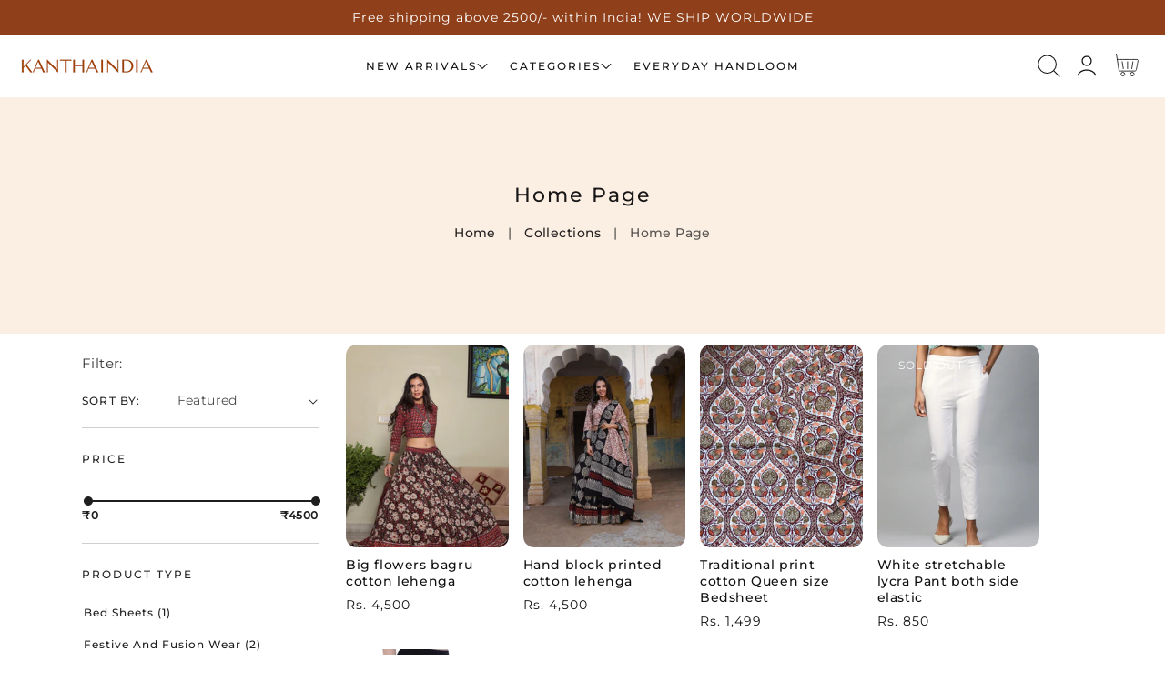

--- FILE ---
content_type: text/html; charset=utf-8
request_url: https://kanthaindia.com/en-sg/collections/frontpage
body_size: 34909
content:
<!doctype html>
<html class="no-js" lang="en">
  <head>
    <meta charset="utf-8">
    <meta http-equiv="X-UA-Compatible" content="IE=edge,chrome=1">
    <meta name="viewport" content="width=device-width, initial-scale=1.0, height=device-height, minimum-scale=1.0, user-scalable=0"><meta name="description" content="Traditional &amp; Contemporary Clothing. Wake up your ... Kurta &amp; Suit Sets Casual Wear Salwar Suit, Work Wear Kurtas, Evening Kurtas ... Indian Wear Explore our Range of Ethnic Wear for Men, Women, Kids. Shop Now! Worldwide Free Shipping* Secured Payments. Easy Return* Cash On Delivery* Types: Kurtas, Kurtis, Dupattas, Tunics, Dresses, Jackets, Jewellery, Sarees. Get swept away by our uber-chic range of fusion dresses and"><meta name="theme-color" content="#936d43">
    <link rel="canonical" href="https://kanthaindia.com/en-sg/collections/frontpage">
    <link rel="preload" href="https://cdn.shopify.com" crossorigin><link rel="preload" href="https://fonts.shopifycdn.com" crossorigin><title>
      Home page
 &ndash; Kantha India</title>

    <script>window.performance && window.performance.mark && window.performance.mark('shopify.content_for_header.start');</script><meta name="facebook-domain-verification" content="lp1rievrqswsayiq8x8982kk3bd5ff">
<meta name="google-site-verification" content="LQevSmXDYAMtLEzaattDjSwLD1CGTFYDceC7lYTeTeE">
<meta id="shopify-digital-wallet" name="shopify-digital-wallet" content="/46203863206/digital_wallets/dialog">
<meta id="in-context-paypal-metadata" data-shop-id="46203863206" data-venmo-supported="false" data-environment="production" data-locale="en_US" data-paypal-v4="true" data-currency="INR">
<link rel="alternate" type="application/atom+xml" title="Feed" href="/en-sg/collections/frontpage.atom" />
<link rel="alternate" hreflang="x-default" href="https://kanthaindia.com/collections/frontpage">
<link rel="alternate" hreflang="en" href="https://kanthaindia.com/collections/frontpage">
<link rel="alternate" hreflang="hi" href="https://kanthaindia.com/hi/collections/frontpage">
<link rel="alternate" hreflang="it" href="https://kanthaindia.com/it/collections/frontpage">
<link rel="alternate" hreflang="en-AU" href="https://kanthaindia.com/en-au/collections/frontpage">
<link rel="alternate" hreflang="en-SG" href="https://kanthaindia.com/en-sg/collections/frontpage">
<link rel="alternate" hreflang="en-TR" href="https://kanthaindia.com/en-tr/collections/frontpage">
<link rel="alternate" hreflang="en-AE" href="https://kanthaindia.com/en-ae/collections/frontpage">
<link rel="alternate" hreflang="en-US" href="https://kanthaindia.com/en-us/collections/frontpage">
<link rel="alternate" type="application/json+oembed" href="https://kanthaindia.com/en-sg/collections/frontpage.oembed">
<script async="async" src="/checkouts/internal/preloads.js?locale=en-SG"></script>
<script id="shopify-features" type="application/json">{"accessToken":"f6388b3b2b79c37c5e257397363c561d","betas":["rich-media-storefront-analytics"],"domain":"kanthaindia.com","predictiveSearch":true,"shopId":46203863206,"locale":"en"}</script>
<script>var Shopify = Shopify || {};
Shopify.shop = "indiakantha.myshopify.com";
Shopify.locale = "en";
Shopify.currency = {"active":"INR","rate":"1.0"};
Shopify.country = "SG";
Shopify.theme = {"name":"Active website MONO","id":141999636734,"schema_name":"Mono","schema_version":"1.1.0","theme_store_id":1818,"role":"main"};
Shopify.theme.handle = "null";
Shopify.theme.style = {"id":null,"handle":null};
Shopify.cdnHost = "kanthaindia.com/cdn";
Shopify.routes = Shopify.routes || {};
Shopify.routes.root = "/en-sg/";</script>
<script type="module">!function(o){(o.Shopify=o.Shopify||{}).modules=!0}(window);</script>
<script>!function(o){function n(){var o=[];function n(){o.push(Array.prototype.slice.apply(arguments))}return n.q=o,n}var t=o.Shopify=o.Shopify||{};t.loadFeatures=n(),t.autoloadFeatures=n()}(window);</script>
<script id="shop-js-analytics" type="application/json">{"pageType":"collection"}</script>
<script defer="defer" async type="module" src="//kanthaindia.com/cdn/shopifycloud/shop-js/modules/v2/client.init-shop-cart-sync_C5BV16lS.en.esm.js"></script>
<script defer="defer" async type="module" src="//kanthaindia.com/cdn/shopifycloud/shop-js/modules/v2/chunk.common_CygWptCX.esm.js"></script>
<script type="module">
  await import("//kanthaindia.com/cdn/shopifycloud/shop-js/modules/v2/client.init-shop-cart-sync_C5BV16lS.en.esm.js");
await import("//kanthaindia.com/cdn/shopifycloud/shop-js/modules/v2/chunk.common_CygWptCX.esm.js");

  window.Shopify.SignInWithShop?.initShopCartSync?.({"fedCMEnabled":true,"windoidEnabled":true});

</script>
<script>(function() {
  var isLoaded = false;
  function asyncLoad() {
    if (isLoaded) return;
    isLoaded = true;
    var urls = ["https:\/\/wishlisthero-assets.revampco.com\/store-front\/bundle2.js?shop=indiakantha.myshopify.com","https:\/\/chimpstatic.com\/mcjs-connected\/js\/users\/de6a5009b85631904c2066451\/4460a01beab8a6d9703ab54d7.js?shop=indiakantha.myshopify.com","https:\/\/cdn.recovermycart.com\/scripts\/keepcart\/CartJS.min.js?shop=indiakantha.myshopify.com\u0026shop=indiakantha.myshopify.com","https:\/\/tools.luckyorange.com\/core\/lo.js?site-id=0cbe12df\u0026shop=indiakantha.myshopify.com","https:\/\/cdnv2.zoomifi.com\/start.js?v=42777\u0026shop=indiakantha.myshopify.com","https:\/\/cdn.nfcube.com\/36d8df3eab4ba13d75387f07d74af430.js?shop=indiakantha.myshopify.com","https:\/\/customer-first-focus.b-cdn.net\/cffOrderifyLoader_min.js?shop=indiakantha.myshopify.com","https:\/\/app.carecart.io\/api\/abandoned-cart\/js-script?shop=indiakantha.myshopify.com","https:\/\/cdn.rebuyengine.com\/onsite\/js\/rebuy.js?shop=indiakantha.myshopify.com","https:\/\/svc.nitrocommerce.ai\/v1\/services\/shopify\/xshopify.js?_t=8eed4dde-9150-4020-b9ad-1f1d61fe2f76\u0026shop=indiakantha.myshopify.com","https:\/\/cdnv2.zoomifi.com\/bundle.js?v=18456\u0026shop=indiakantha.myshopify.com"];
    for (var i = 0; i < urls.length; i++) {
      var s = document.createElement('script');
      s.type = 'text/javascript';
      s.async = true;
      s.src = urls[i];
      var x = document.getElementsByTagName('script')[0];
      x.parentNode.insertBefore(s, x);
    }
  };
  if(window.attachEvent) {
    window.attachEvent('onload', asyncLoad);
  } else {
    window.addEventListener('load', asyncLoad, false);
  }
})();</script>
<script id="__st">var __st={"a":46203863206,"offset":-18000,"reqid":"13033d6c-b8f7-4b63-94fb-d70e269b145e-1768776286","pageurl":"kanthaindia.com\/en-sg\/collections\/frontpage","u":"7e2c83c2957d","p":"collection","rtyp":"collection","rid":214646096038};</script>
<script>window.ShopifyPaypalV4VisibilityTracking = true;</script>
<script id="captcha-bootstrap">!function(){'use strict';const t='contact',e='account',n='new_comment',o=[[t,t],['blogs',n],['comments',n],[t,'customer']],c=[[e,'customer_login'],[e,'guest_login'],[e,'recover_customer_password'],[e,'create_customer']],r=t=>t.map((([t,e])=>`form[action*='/${t}']:not([data-nocaptcha='true']) input[name='form_type'][value='${e}']`)).join(','),a=t=>()=>t?[...document.querySelectorAll(t)].map((t=>t.form)):[];function s(){const t=[...o],e=r(t);return a(e)}const i='password',u='form_key',d=['recaptcha-v3-token','g-recaptcha-response','h-captcha-response',i],f=()=>{try{return window.sessionStorage}catch{return}},m='__shopify_v',_=t=>t.elements[u];function p(t,e,n=!1){try{const o=window.sessionStorage,c=JSON.parse(o.getItem(e)),{data:r}=function(t){const{data:e,action:n}=t;return t[m]||n?{data:e,action:n}:{data:t,action:n}}(c);for(const[e,n]of Object.entries(r))t.elements[e]&&(t.elements[e].value=n);n&&o.removeItem(e)}catch(o){console.error('form repopulation failed',{error:o})}}const l='form_type',E='cptcha';function T(t){t.dataset[E]=!0}const w=window,h=w.document,L='Shopify',v='ce_forms',y='captcha';let A=!1;((t,e)=>{const n=(g='f06e6c50-85a8-45c8-87d0-21a2b65856fe',I='https://cdn.shopify.com/shopifycloud/storefront-forms-hcaptcha/ce_storefront_forms_captcha_hcaptcha.v1.5.2.iife.js',D={infoText:'Protected by hCaptcha',privacyText:'Privacy',termsText:'Terms'},(t,e,n)=>{const o=w[L][v],c=o.bindForm;if(c)return c(t,g,e,D).then(n);var r;o.q.push([[t,g,e,D],n]),r=I,A||(h.body.append(Object.assign(h.createElement('script'),{id:'captcha-provider',async:!0,src:r})),A=!0)});var g,I,D;w[L]=w[L]||{},w[L][v]=w[L][v]||{},w[L][v].q=[],w[L][y]=w[L][y]||{},w[L][y].protect=function(t,e){n(t,void 0,e),T(t)},Object.freeze(w[L][y]),function(t,e,n,w,h,L){const[v,y,A,g]=function(t,e,n){const i=e?o:[],u=t?c:[],d=[...i,...u],f=r(d),m=r(i),_=r(d.filter((([t,e])=>n.includes(e))));return[a(f),a(m),a(_),s()]}(w,h,L),I=t=>{const e=t.target;return e instanceof HTMLFormElement?e:e&&e.form},D=t=>v().includes(t);t.addEventListener('submit',(t=>{const e=I(t);if(!e)return;const n=D(e)&&!e.dataset.hcaptchaBound&&!e.dataset.recaptchaBound,o=_(e),c=g().includes(e)&&(!o||!o.value);(n||c)&&t.preventDefault(),c&&!n&&(function(t){try{if(!f())return;!function(t){const e=f();if(!e)return;const n=_(t);if(!n)return;const o=n.value;o&&e.removeItem(o)}(t);const e=Array.from(Array(32),(()=>Math.random().toString(36)[2])).join('');!function(t,e){_(t)||t.append(Object.assign(document.createElement('input'),{type:'hidden',name:u})),t.elements[u].value=e}(t,e),function(t,e){const n=f();if(!n)return;const o=[...t.querySelectorAll(`input[type='${i}']`)].map((({name:t})=>t)),c=[...d,...o],r={};for(const[a,s]of new FormData(t).entries())c.includes(a)||(r[a]=s);n.setItem(e,JSON.stringify({[m]:1,action:t.action,data:r}))}(t,e)}catch(e){console.error('failed to persist form',e)}}(e),e.submit())}));const S=(t,e)=>{t&&!t.dataset[E]&&(n(t,e.some((e=>e===t))),T(t))};for(const o of['focusin','change'])t.addEventListener(o,(t=>{const e=I(t);D(e)&&S(e,y())}));const B=e.get('form_key'),M=e.get(l),P=B&&M;t.addEventListener('DOMContentLoaded',(()=>{const t=y();if(P)for(const e of t)e.elements[l].value===M&&p(e,B);[...new Set([...A(),...v().filter((t=>'true'===t.dataset.shopifyCaptcha))])].forEach((e=>S(e,t)))}))}(h,new URLSearchParams(w.location.search),n,t,e,['guest_login'])})(!0,!0)}();</script>
<script integrity="sha256-4kQ18oKyAcykRKYeNunJcIwy7WH5gtpwJnB7kiuLZ1E=" data-source-attribution="shopify.loadfeatures" defer="defer" src="//kanthaindia.com/cdn/shopifycloud/storefront/assets/storefront/load_feature-a0a9edcb.js" crossorigin="anonymous"></script>
<script data-source-attribution="shopify.dynamic_checkout.dynamic.init">var Shopify=Shopify||{};Shopify.PaymentButton=Shopify.PaymentButton||{isStorefrontPortableWallets:!0,init:function(){window.Shopify.PaymentButton.init=function(){};var t=document.createElement("script");t.src="https://kanthaindia.com/cdn/shopifycloud/portable-wallets/latest/portable-wallets.en.js",t.type="module",document.head.appendChild(t)}};
</script>
<script data-source-attribution="shopify.dynamic_checkout.buyer_consent">
  function portableWalletsHideBuyerConsent(e){var t=document.getElementById("shopify-buyer-consent"),n=document.getElementById("shopify-subscription-policy-button");t&&n&&(t.classList.add("hidden"),t.setAttribute("aria-hidden","true"),n.removeEventListener("click",e))}function portableWalletsShowBuyerConsent(e){var t=document.getElementById("shopify-buyer-consent"),n=document.getElementById("shopify-subscription-policy-button");t&&n&&(t.classList.remove("hidden"),t.removeAttribute("aria-hidden"),n.addEventListener("click",e))}window.Shopify?.PaymentButton&&(window.Shopify.PaymentButton.hideBuyerConsent=portableWalletsHideBuyerConsent,window.Shopify.PaymentButton.showBuyerConsent=portableWalletsShowBuyerConsent);
</script>
<script data-source-attribution="shopify.dynamic_checkout.cart.bootstrap">document.addEventListener("DOMContentLoaded",(function(){function t(){return document.querySelector("shopify-accelerated-checkout-cart, shopify-accelerated-checkout")}if(t())Shopify.PaymentButton.init();else{new MutationObserver((function(e,n){t()&&(Shopify.PaymentButton.init(),n.disconnect())})).observe(document.body,{childList:!0,subtree:!0})}}));
</script>
<link id="shopify-accelerated-checkout-styles" rel="stylesheet" media="screen" href="https://kanthaindia.com/cdn/shopifycloud/portable-wallets/latest/accelerated-checkout-backwards-compat.css" crossorigin="anonymous">
<style id="shopify-accelerated-checkout-cart">
        #shopify-buyer-consent {
  margin-top: 1em;
  display: inline-block;
  width: 100%;
}

#shopify-buyer-consent.hidden {
  display: none;
}

#shopify-subscription-policy-button {
  background: none;
  border: none;
  padding: 0;
  text-decoration: underline;
  font-size: inherit;
  cursor: pointer;
}

#shopify-subscription-policy-button::before {
  box-shadow: none;
}

      </style>
<script id="sections-script" data-sections="header,footer" defer="defer" src="//kanthaindia.com/cdn/shop/t/29/compiled_assets/scripts.js?v=5398"></script>
<script>window.performance && window.performance.mark && window.performance.mark('shopify.content_for_header.end');</script>

    <link rel="stylesheet" media="all" href="//kanthaindia.com/cdn/shop/t/29/assets/theme.css?v=23704691753764025131754421175" async>

    <script>
      window.lazySizesConfig = {
        loadHidden: false,
        hFac: 0.5,
        expFactor: 2,
        ricTimeout: 150,
        lazyClass: 'Image--lazyLoad',
        loadingClass: 'Image--lazyLoading',
        loadedClass: 'Image--lazyLoaded'
      };
    </script>

    <script src="//kanthaindia.com/cdn/shop/t/29/assets/lazysizes.min.js?v=174358363404432586981719243799" async></script>
    <script src="//kanthaindia.com/cdn/shop/t/29/assets/theme.js?v=51129462336479661061719243799" defer="defer"></script>
    <script src="//kanthaindia.com/cdn/shop/t/29/assets/details-modal.js?v=153175152839189235031719243799" defer="defer"></script><link rel="stylesheet" href="//kanthaindia.com/cdn/shop/t/29/assets/component-predictive-search.css?v=167313441209049403101719243799" media="all"><script>
      document.documentElement.className = document.documentElement.className.replace('no-js', 'js');
      if (Shopify.designMode) {
        document.documentElement.classList.add('shopify-design-mode');
      }
    </script>

    <script src="//kanthaindia.com/cdn/shop/t/29/assets/jquery.js?v=14044491599898008241719243799"></script>
    <script src="//kanthaindia.com/cdn/shop/t/29/assets/jquery.products.js?v=48665497448304378121719243799"></script>
  <!-- BEGIN app block: shopify://apps/icart-cart-drawer-cart-upsell/blocks/icart-block/e651bbc2-5760-47d8-a513-2aa6ee3a9aa7 -->

<script>
  var selectorMetaValue = '';
  var page_type_new = '';
</script>

<script type="text/javascript" id="icartCommonScriptJs">
  if (Shopify.theme.id == '141999636734') {
    
      
        
        
        
        
        
    
          var icartProductObj = {};
          var icartNodeCallToken = eval({"icartNodeCallToken":"1754484266","isiCartDiscountUpdate":"1754483375"});
          var icart_cart_arr = {"note":null,"attributes":{},"original_total_price":0,"total_price":0,"total_discount":0,"total_weight":0.0,"item_count":0,"items":[],"requires_shipping":false,"currency":"INR","items_subtotal_price":0,"cart_level_discount_applications":[],"checkout_charge_amount":0};
          var icartScid = 'MmY0NTQzNzY2OWNhMjBhM2JiMDMzN2RhMTRmNTA5NGMuMTg1N2ZkYjFjYmY4ZWIwOTJlNTIzNzRiYzJiMTA3MDc=';
          var icartPageType = '0';
          var icartCurrencyWihoutFormat = "&lt;span class=money&gt;Rs. {{amount}}&lt;/span&gt;";
          var [cart_prod_coll_id_arr, cart_prod_id_arr, cart_prod_wise_coll_id_arr, cart_prod_wise_tag_arr, icartLineItemData] = [[], [], [], [], {}];
          var rootElement;
          var icartCartRecall = ('' == 'true') ? true : false;
          var icartSelector = ''
    
          if ('' == 'true') {
            var icartThemeCartSelector = ['[href="/cart"]', '[href="#cart"]'];
            var icartHandleThemeCartButton = false;
            var icartThemeCartLoaded = setInterval(function () {
              var icartThemeCartElement = document.querySelectorAll(icartThemeCartSelector);
              if (icartThemeCartElement.length > 0) {
                document.querySelectorAll(icartThemeCartSelector).forEach((data) => {
                  data.addEventListener('click', function(event){
                    event.preventDefault();
                    event.stopImmediatePropagation();
                    event.stopPropagation();
                    if (icartHandleThemeCartButton == false) {
                      icartHandleThemeCartButton = true;
                    }
                    typeof icartDrawerOpn == 'function' && icartDrawerOpn();
                  });
                });
                clearInterval(icartThemeCartLoaded);
              }
            }, 10);
            document.addEventListener("DOMContentLoaded", () => {
              setTimeout(function() { clearInterval(icartThemeCartLoaded); }, 60000);
            });
          }
    
          if ('' == 'true') {
            var icartATCSelector = ["div[data-testid='GooglePay-button']", "input[value$='Add to Cart']", '#AddToCart', '.btn--secondary-accent', '.product-form__add-to-cart.button', '.product-single__cart-submit.shopify-payment-btn btn--secondary', "button[name$='add']", "form[action*='/cart/add'] .product-submit", "form[action='/cart/add'] .btn-hover", "form[action='/cart/add'].add-to-cart-btn", 'button.btn-addtocart, button.tt-btn-addtocart', '.secondary-button', '.btn.product-form__cart-submit.btn--secondary-accent', '.btn.add-to-cart', '.add-to-cart', '#AddToCart--product-template', '.btn--add-to-cart', '.product-form__submit button', "form[action*='/cart/add'] [type=submit]"];
            var icartHandleATCButton = false;
            var icartATCFormClose, icartATCHtmlData;
            var icartATCLoaded = setInterval(function () {
              var icartATCElement = document.querySelectorAll(icartATCSelector);
              if (icartATCElement.length > 0) {
                  IcartAddCustomEventListener(icartATCSelector, async function (event) {
                    icartATCHtmlData = event.target;
                    icartATCFormClose = icartATCHtmlData.closest("form[action*='/cart/add']");
                    if (icartATCFormClose) {
                      let checkSoldOutStatus = true;
                      if (Shopify.shop != 'niplux.myshopify.com') {
                        let icart_aria_disabled = icartATCFormClose.querySelector("form[action*='/cart/add'] [type=submit]");
                        if (icart_aria_disabled) {
                          if (icart_aria_disabled.getAttribute('aria-disabled') || icart_aria_disabled.getAttribute('disabled')) {
                            checkSoldOutStatus = false;
                          } else {
                            checkSoldOutStatus = true;
                          }
                        } else {
                          checkSoldOutStatus = true;
                        }
                      }
    
                      if (checkSoldOutStatus) {
                        event.preventDefault();
                        event.stopPropagation();
                        event.stopImmediatePropagation();
                        if (icartHandleATCButton == false) {
                          icartHandleATCButton = true;
                        }
                        typeof makeAddCartThemeBtnClone == 'function' && makeAddCartThemeBtnClone();
                      }
                    }
                  });
                  clearInterval(icartATCLoaded);
              }
            }, 10);
            document.addEventListener("DOMContentLoaded", () => {
              setTimeout(function() { clearInterval(icartATCLoaded); }, 60000);
            });
          }

          function icartPopupStatusUpdate(){
            if(('' == 0 || '' == 1) && ('' == 1)) {
              function icartScriptLoad(e){return new Promise(function(t,n){let r=document.createElement("script");r.src=e,r.id="icartFullCartMinJs",r.type="text/javascript",r.onError=n,r.async=false,r.onload=t,r.addEventListener("error",n),r.addEventListener("load",t),document.getElementsByTagName("head")[0].appendChild(r)})}
              icartScriptLoad("https://cdnicart.identixweb.com/assets/js/icart-custom-steps.min.js");
              localStorage.setItem('popup_status', JSON.stringify({'app_embed_tour_status': '', 'app_embed_return_appstatus': ''}));
              fetch(`https://icartapi.identixweb.com/appEmbedStatusUpdate?shop=${Shopify.shop}&key=app_embed_tour_status`, {method: 'GET', headers: {'Content-Type': 'application/json'}})
            if('' == 0 && '' == 1){ fetch(`https://icartapi.identixweb.com/appEmbedStatusUpdate?shop=${Shopify.shop}&key=app_embed_return_appstatus`, {method: 'GET', headers: {'Content-Type': 'application/json'}}) } } };

          window.IcartAddCustomEventListener = (selector, handler) => {
            rootElement = document.querySelector('body');
            rootElement.addEventListener('click', icartEventHandler, true);
            rootElement.selector = selector;
            rootElement.handler = handler;
          };
    
          function icartEventHandler(evt) {
            let targetElement = evt.target;
            while (targetElement != null) {
              if (targetElement.matches(evt.currentTarget.selector)) {
                evt.currentTarget.handler(evt);
                return;
              }
              targetElement = targetElement.parentElement;
            }
          }
        page_type_new = 0
        
          /* ---- iCart drawer content ----- */
          let icartMainInter = setInterval(()=>{
            const mainContentClass = document.querySelectorAll('.icartShopifyCartContent')[0];
            if(mainContentClass && (selectorMetaValue == '' || selectorMetaValue == 'false')) {
                mainContentClass.classList.add("icart_main_selector_visibility");
                clearInterval(icartMainInter);
            } else {
                (selectorMetaValue != '' || selectorMetaValue != 'false') ? clearInterval(icartMainInter) : '';
            }
          },500);
          
            
            
            var icartJsLoaded = setInterval(function () {
              if(document.body){
                var sideCartDiv = document.createElement("div");
                sideCartDiv.className = "icart icart-datepicker icart-slipper";
                document.body.appendChild(sideCartDiv);
    
                let iCfunnelTimoutFlag = false;
                let iCfunnelDivCheckInt = setInterval(() => {
                    let iCartFunnelPosition = '{"funnel_pos_status":"0","funnel_pos_selector":null}' ? JSON.parse('{"funnel_pos_status":"0","funnel_pos_selector":null}') : '', icFunnelSelector = '';
                    iCartFunnelPosition.funnel_pos_status == 1 && iCartFunnelPosition.funnel_pos_selector != '' ? icFunnelSelector = document.querySelector(`${iCartFunnelPosition.funnel_pos_selector}`) : icFunnelSelector = document.querySelector('footer');
                    if(icFunnelSelector != null || iCfunnelTimoutFlag){
                        clearInterval(iCfunnelDivCheckInt);
                        function icartScriptLoad(e){return new Promise(function(t,n){let r=document.createElement("script");r.src=e,r.id="icartSideCartMinJs",r.type="text/javascript",r.onError=n,r.async=false,r.onload=t,r.addEventListener("error",n),r.addEventListener("load",t),document.getElementsByTagName("head")[0].appendChild(r)})}
                        icartScriptLoad("https://cdnicart.identixweb.com/react_build/icart.bundle.js")
                        .then(() => {icartPopupStatusUpdate()})
                        .catch(() => {
                          if (rootElement) {
                            rootElement.removeEventListener('click', icartEventHandler, true);
                          }
                        });
                    }
                },10);
                setTimeout(() => {return iCfunnelTimoutFlag = true},1500);
                let link = document.createElement('link');
                link.rel = "stylesheet";
                link.id = "icartMinCss";
                link.type = "text/css";
                link.href = "https://cdnicart.identixweb.com/assets/css/icart_fronted.min.css";
                link.media = "all";
                document.getElementsByTagName('HEAD')[0].appendChild(link);
                clearInterval(icartJsLoaded);
              }
            }, 100);
        
        if(('collection' == "index" || 'collection' == "product") && '0' == true && '1' == 1){
          let iCartFunnelPosition = '{"funnel_pos_status":"0","funnel_pos_selector":null}' ? JSON.parse('{"funnel_pos_status":"0","funnel_pos_selector":null}') : '';
          let icFunnelSelector = '';
          let icartFunnelInter = setInterval(()=>{
            if(iCartFunnelPosition.funnel_pos_status == 1 && iCartFunnelPosition.funnel_pos_selector != ''){
              icFunnelSelector = document.querySelector(`${iCartFunnelPosition.funnel_pos_selector}`);
            }else{
              icFunnelSelector = document.querySelector(['footer', 'footer-section']);
            }
            if(icFunnelSelector !== null) {
              icFunnelSelector.insertAdjacentHTML('beforebegin', '<div class="icart icart-datepicker icart-funnels"></div>');
              let link = document.createElement('link');
              link.rel = "stylesheet";
              link.id = "icartMinCss";
              link.type = "text/css";
              link.href = "https://cdnicart.identixweb.com/assets/css/icart-fronted-funnel.min.css";
              link.media = "all";
              document.getElementsByTagName('HEAD')[0].appendChild(link);
              clearInterval(icartFunnelInter);
            }
          },10);
        }
        if(page_type_new == '2' && ('collection' == "index" || 'collection' == "product" && '1' == 1)){
          let iCfunnelTimoutFlag = false;
          let iCfunnelDivCheckInt = setInterval(() => {
              let iCartFunnelPosition = '{"funnel_pos_status":"0","funnel_pos_selector":null}' ? JSON.parse('{"funnel_pos_status":"0","funnel_pos_selector":null}') : '', icFunnelSelector = '';
              iCartFunnelPosition.funnel_pos_status == 1 && iCartFunnelPosition.funnel_pos_selector != '' ? icFunnelSelector = document.querySelector(`${iCartFunnelPosition.funnel_pos_selector}`) : icFunnelSelector = document.querySelector('footer');
              if(icFunnelSelector != null || iCfunnelTimoutFlag){
                  clearInterval(iCfunnelDivCheckInt);
                  function icartScriptLoad(e){return new Promise(function(t,n){let r=document.createElement("script");r.src=e,r.id="icartSideCartMinJs",r.type="text/javascript",r.onError=n,r.async=false,r.onload=t,r.addEventListener("error",n),r.addEventListener("load",t),document.getElementsByTagName("head")[0].appendChild(r)})}
                  icartScriptLoad("https://cdnicart.identixweb.com/react_build/icart.bundle.js")
                  .then(() => {icartPopupStatusUpdate();})
                  .catch(() => {
                    if (rootElement) {
                      rootElement.removeEventListener('click', icartEventHandler, true);
                    }
                  });
              }
          },10);
          setTimeout(() => {return iCfunnelTimoutFlag = true},1500);
        }
      
    
  }
</script>
<script>
    /* To store recent view products data when only full cart */
    var icartElementExists = document.getElementById("icartSideCartMinJs"); if (!icartElementExists && __st.p && __st.p.includes("product")) { let t = new URL(window.location.href).pathname.split("/"), e = t.pop(); let productType = null; if (productType && "Gift Cards" != productType.type && "gift cards" != productType.type) { let t = localStorage.getItem("_icartRecentProductHandle") ? JSON.parse(decodeURIComponent(escape(atob(localStorage.getItem("_icartRecentProductHandle"))))) : []; t ? (10 <= t.length && t.shift(), t = t.filter(t => t !== e), t.push(e)) : t = [e], localStorage.setItem("_icartRecentProductHandle", btoa(unescape(encodeURIComponent(JSON.stringify(t))))) } }
</script>

  
  <!-- END app block --><meta property="og:image" content="https://cdn.shopify.com/s/files/1/0462/0386/3206/collections/IMG_8921.jpg?v=1664271965" />
<meta property="og:image:secure_url" content="https://cdn.shopify.com/s/files/1/0462/0386/3206/collections/IMG_8921.jpg?v=1664271965" />
<meta property="og:image:width" content="3024" />
<meta property="og:image:height" content="4032" />
<meta property="og:image:alt" content="Home page" />
<link href="https://monorail-edge.shopifysvc.com" rel="dns-prefetch">
<script>(function(){if ("sendBeacon" in navigator && "performance" in window) {try {var session_token_from_headers = performance.getEntriesByType('navigation')[0].serverTiming.find(x => x.name == '_s').description;} catch {var session_token_from_headers = undefined;}var session_cookie_matches = document.cookie.match(/_shopify_s=([^;]*)/);var session_token_from_cookie = session_cookie_matches && session_cookie_matches.length === 2 ? session_cookie_matches[1] : "";var session_token = session_token_from_headers || session_token_from_cookie || "";function handle_abandonment_event(e) {var entries = performance.getEntries().filter(function(entry) {return /monorail-edge.shopifysvc.com/.test(entry.name);});if (!window.abandonment_tracked && entries.length === 0) {window.abandonment_tracked = true;var currentMs = Date.now();var navigation_start = performance.timing.navigationStart;var payload = {shop_id: 46203863206,url: window.location.href,navigation_start,duration: currentMs - navigation_start,session_token,page_type: "collection"};window.navigator.sendBeacon("https://monorail-edge.shopifysvc.com/v1/produce", JSON.stringify({schema_id: "online_store_buyer_site_abandonment/1.1",payload: payload,metadata: {event_created_at_ms: currentMs,event_sent_at_ms: currentMs}}));}}window.addEventListener('pagehide', handle_abandonment_event);}}());</script>
<script id="web-pixels-manager-setup">(function e(e,d,r,n,o){if(void 0===o&&(o={}),!Boolean(null===(a=null===(i=window.Shopify)||void 0===i?void 0:i.analytics)||void 0===a?void 0:a.replayQueue)){var i,a;window.Shopify=window.Shopify||{};var t=window.Shopify;t.analytics=t.analytics||{};var s=t.analytics;s.replayQueue=[],s.publish=function(e,d,r){return s.replayQueue.push([e,d,r]),!0};try{self.performance.mark("wpm:start")}catch(e){}var l=function(){var e={modern:/Edge?\/(1{2}[4-9]|1[2-9]\d|[2-9]\d{2}|\d{4,})\.\d+(\.\d+|)|Firefox\/(1{2}[4-9]|1[2-9]\d|[2-9]\d{2}|\d{4,})\.\d+(\.\d+|)|Chrom(ium|e)\/(9{2}|\d{3,})\.\d+(\.\d+|)|(Maci|X1{2}).+ Version\/(15\.\d+|(1[6-9]|[2-9]\d|\d{3,})\.\d+)([,.]\d+|)( \(\w+\)|)( Mobile\/\w+|) Safari\/|Chrome.+OPR\/(9{2}|\d{3,})\.\d+\.\d+|(CPU[ +]OS|iPhone[ +]OS|CPU[ +]iPhone|CPU IPhone OS|CPU iPad OS)[ +]+(15[._]\d+|(1[6-9]|[2-9]\d|\d{3,})[._]\d+)([._]\d+|)|Android:?[ /-](13[3-9]|1[4-9]\d|[2-9]\d{2}|\d{4,})(\.\d+|)(\.\d+|)|Android.+Firefox\/(13[5-9]|1[4-9]\d|[2-9]\d{2}|\d{4,})\.\d+(\.\d+|)|Android.+Chrom(ium|e)\/(13[3-9]|1[4-9]\d|[2-9]\d{2}|\d{4,})\.\d+(\.\d+|)|SamsungBrowser\/([2-9]\d|\d{3,})\.\d+/,legacy:/Edge?\/(1[6-9]|[2-9]\d|\d{3,})\.\d+(\.\d+|)|Firefox\/(5[4-9]|[6-9]\d|\d{3,})\.\d+(\.\d+|)|Chrom(ium|e)\/(5[1-9]|[6-9]\d|\d{3,})\.\d+(\.\d+|)([\d.]+$|.*Safari\/(?![\d.]+ Edge\/[\d.]+$))|(Maci|X1{2}).+ Version\/(10\.\d+|(1[1-9]|[2-9]\d|\d{3,})\.\d+)([,.]\d+|)( \(\w+\)|)( Mobile\/\w+|) Safari\/|Chrome.+OPR\/(3[89]|[4-9]\d|\d{3,})\.\d+\.\d+|(CPU[ +]OS|iPhone[ +]OS|CPU[ +]iPhone|CPU IPhone OS|CPU iPad OS)[ +]+(10[._]\d+|(1[1-9]|[2-9]\d|\d{3,})[._]\d+)([._]\d+|)|Android:?[ /-](13[3-9]|1[4-9]\d|[2-9]\d{2}|\d{4,})(\.\d+|)(\.\d+|)|Mobile Safari.+OPR\/([89]\d|\d{3,})\.\d+\.\d+|Android.+Firefox\/(13[5-9]|1[4-9]\d|[2-9]\d{2}|\d{4,})\.\d+(\.\d+|)|Android.+Chrom(ium|e)\/(13[3-9]|1[4-9]\d|[2-9]\d{2}|\d{4,})\.\d+(\.\d+|)|Android.+(UC? ?Browser|UCWEB|U3)[ /]?(15\.([5-9]|\d{2,})|(1[6-9]|[2-9]\d|\d{3,})\.\d+)\.\d+|SamsungBrowser\/(5\.\d+|([6-9]|\d{2,})\.\d+)|Android.+MQ{2}Browser\/(14(\.(9|\d{2,})|)|(1[5-9]|[2-9]\d|\d{3,})(\.\d+|))(\.\d+|)|K[Aa][Ii]OS\/(3\.\d+|([4-9]|\d{2,})\.\d+)(\.\d+|)/},d=e.modern,r=e.legacy,n=navigator.userAgent;return n.match(d)?"modern":n.match(r)?"legacy":"unknown"}(),u="modern"===l?"modern":"legacy",c=(null!=n?n:{modern:"",legacy:""})[u],f=function(e){return[e.baseUrl,"/wpm","/b",e.hashVersion,"modern"===e.buildTarget?"m":"l",".js"].join("")}({baseUrl:d,hashVersion:r,buildTarget:u}),m=function(e){var d=e.version,r=e.bundleTarget,n=e.surface,o=e.pageUrl,i=e.monorailEndpoint;return{emit:function(e){var a=e.status,t=e.errorMsg,s=(new Date).getTime(),l=JSON.stringify({metadata:{event_sent_at_ms:s},events:[{schema_id:"web_pixels_manager_load/3.1",payload:{version:d,bundle_target:r,page_url:o,status:a,surface:n,error_msg:t},metadata:{event_created_at_ms:s}}]});if(!i)return console&&console.warn&&console.warn("[Web Pixels Manager] No Monorail endpoint provided, skipping logging."),!1;try{return self.navigator.sendBeacon.bind(self.navigator)(i,l)}catch(e){}var u=new XMLHttpRequest;try{return u.open("POST",i,!0),u.setRequestHeader("Content-Type","text/plain"),u.send(l),!0}catch(e){return console&&console.warn&&console.warn("[Web Pixels Manager] Got an unhandled error while logging to Monorail."),!1}}}}({version:r,bundleTarget:l,surface:e.surface,pageUrl:self.location.href,monorailEndpoint:e.monorailEndpoint});try{o.browserTarget=l,function(e){var d=e.src,r=e.async,n=void 0===r||r,o=e.onload,i=e.onerror,a=e.sri,t=e.scriptDataAttributes,s=void 0===t?{}:t,l=document.createElement("script"),u=document.querySelector("head"),c=document.querySelector("body");if(l.async=n,l.src=d,a&&(l.integrity=a,l.crossOrigin="anonymous"),s)for(var f in s)if(Object.prototype.hasOwnProperty.call(s,f))try{l.dataset[f]=s[f]}catch(e){}if(o&&l.addEventListener("load",o),i&&l.addEventListener("error",i),u)u.appendChild(l);else{if(!c)throw new Error("Did not find a head or body element to append the script");c.appendChild(l)}}({src:f,async:!0,onload:function(){if(!function(){var e,d;return Boolean(null===(d=null===(e=window.Shopify)||void 0===e?void 0:e.analytics)||void 0===d?void 0:d.initialized)}()){var d=window.webPixelsManager.init(e)||void 0;if(d){var r=window.Shopify.analytics;r.replayQueue.forEach((function(e){var r=e[0],n=e[1],o=e[2];d.publishCustomEvent(r,n,o)})),r.replayQueue=[],r.publish=d.publishCustomEvent,r.visitor=d.visitor,r.initialized=!0}}},onerror:function(){return m.emit({status:"failed",errorMsg:"".concat(f," has failed to load")})},sri:function(e){var d=/^sha384-[A-Za-z0-9+/=]+$/;return"string"==typeof e&&d.test(e)}(c)?c:"",scriptDataAttributes:o}),m.emit({status:"loading"})}catch(e){m.emit({status:"failed",errorMsg:(null==e?void 0:e.message)||"Unknown error"})}}})({shopId: 46203863206,storefrontBaseUrl: "https://kanthaindia.com",extensionsBaseUrl: "https://extensions.shopifycdn.com/cdn/shopifycloud/web-pixels-manager",monorailEndpoint: "https://monorail-edge.shopifysvc.com/unstable/produce_batch",surface: "storefront-renderer",enabledBetaFlags: ["2dca8a86"],webPixelsConfigList: [{"id":"1168998654","configuration":"{\"accountID\":\"28428\"}","eventPayloadVersion":"v1","runtimeContext":"STRICT","scriptVersion":"ce36ccfb6a19237bda989e009b9dbf7f","type":"APP","apiClientId":3247471,"privacyPurposes":["ANALYTICS","MARKETING","SALE_OF_DATA"],"dataSharingAdjustments":{"protectedCustomerApprovalScopes":["read_customer_email","read_customer_name","read_customer_personal_data"]}},{"id":"855146750","configuration":"{\"accountID\":\"F9Q0jm87eugs3ojkgRxgZBkCk6m2\"}","eventPayloadVersion":"v1","runtimeContext":"STRICT","scriptVersion":"0e86c361821d8fb9c2a17d98463a5a69","type":"APP","apiClientId":11064672257,"privacyPurposes":["ANALYTICS","MARKETING","SALE_OF_DATA"],"dataSharingAdjustments":{"protectedCustomerApprovalScopes":["read_customer_address","read_customer_email","read_customer_name","read_customer_personal_data","read_customer_phone"]}},{"id":"177373438","configuration":"{\"pixel_id\":\"307917020488273\",\"pixel_type\":\"facebook_pixel\",\"metaapp_system_user_token\":\"-\"}","eventPayloadVersion":"v1","runtimeContext":"OPEN","scriptVersion":"ca16bc87fe92b6042fbaa3acc2fbdaa6","type":"APP","apiClientId":2329312,"privacyPurposes":["ANALYTICS","MARKETING","SALE_OF_DATA"],"dataSharingAdjustments":{"protectedCustomerApprovalScopes":["read_customer_address","read_customer_email","read_customer_name","read_customer_personal_data","read_customer_phone"]}},{"id":"49381630","configuration":"{\"accountID\":\"6458\"}","eventPayloadVersion":"v1","runtimeContext":"STRICT","scriptVersion":"dbdae92512ba254e6811a0e51467ea28","type":"APP","apiClientId":7991459841,"privacyPurposes":["ANALYTICS","MARKETING","SALE_OF_DATA"],"dataSharingAdjustments":{"protectedCustomerApprovalScopes":["read_customer_email","read_customer_personal_data"]}},{"id":"295166","configuration":"{\"siteId\":\"0cbe12df\",\"environment\":\"production\"}","eventPayloadVersion":"v1","runtimeContext":"STRICT","scriptVersion":"c66f5762e80601f1bfc6799b894f5761","type":"APP","apiClientId":187969,"privacyPurposes":["ANALYTICS","MARKETING","SALE_OF_DATA"],"dataSharingAdjustments":{"protectedCustomerApprovalScopes":[]}},{"id":"shopify-app-pixel","configuration":"{}","eventPayloadVersion":"v1","runtimeContext":"STRICT","scriptVersion":"0450","apiClientId":"shopify-pixel","type":"APP","privacyPurposes":["ANALYTICS","MARKETING"]},{"id":"shopify-custom-pixel","eventPayloadVersion":"v1","runtimeContext":"LAX","scriptVersion":"0450","apiClientId":"shopify-pixel","type":"CUSTOM","privacyPurposes":["ANALYTICS","MARKETING"]}],isMerchantRequest: false,initData: {"shop":{"name":"Kantha India","paymentSettings":{"currencyCode":"INR"},"myshopifyDomain":"indiakantha.myshopify.com","countryCode":"IN","storefrontUrl":"https:\/\/kanthaindia.com\/en-sg"},"customer":null,"cart":null,"checkout":null,"productVariants":[],"purchasingCompany":null},},"https://kanthaindia.com/cdn","fcfee988w5aeb613cpc8e4bc33m6693e112",{"modern":"","legacy":""},{"shopId":"46203863206","storefrontBaseUrl":"https:\/\/kanthaindia.com","extensionBaseUrl":"https:\/\/extensions.shopifycdn.com\/cdn\/shopifycloud\/web-pixels-manager","surface":"storefront-renderer","enabledBetaFlags":"[\"2dca8a86\"]","isMerchantRequest":"false","hashVersion":"fcfee988w5aeb613cpc8e4bc33m6693e112","publish":"custom","events":"[[\"page_viewed\",{}],[\"collection_viewed\",{\"collection\":{\"id\":\"214646096038\",\"title\":\"Home page\",\"productVariants\":[{\"price\":{\"amount\":4500.0,\"currencyCode\":\"INR\"},\"product\":{\"title\":\"Big flowers bagru cotton lehenga\",\"vendor\":\"Kantha India\",\"id\":\"7600467247358\",\"untranslatedTitle\":\"Big flowers bagru cotton lehenga\",\"url\":\"\/en-sg\/products\/big-flowers-bagru-cotton-lehenga\",\"type\":\"Festive and Fusion wear\"},\"id\":\"42561170866430\",\"image\":{\"src\":\"\/\/kanthaindia.com\/cdn\/shop\/products\/ec4e9d33-65a8-44b5-bb6a-9aa45e92e3c8.jpg?v=1647350149\"},\"sku\":null,\"title\":\"S\",\"untranslatedTitle\":\"S\"},{\"price\":{\"amount\":4500.0,\"currencyCode\":\"INR\"},\"product\":{\"title\":\"Hand block printed cotton lehenga\",\"vendor\":\"Kantha India\",\"id\":\"7600466002174\",\"untranslatedTitle\":\"Hand block printed cotton lehenga\",\"url\":\"\/en-sg\/products\/baby-pink-blouse-hand-block-printed-cotton-lehenga\",\"type\":\"Festive and Fusion wear\"},\"id\":\"42561167491326\",\"image\":{\"src\":\"\/\/kanthaindia.com\/cdn\/shop\/products\/d6d8a477-75ae-4828-8dfb-605ffcd2ef94.jpg?v=1647349883\"},\"sku\":null,\"title\":\"S\",\"untranslatedTitle\":\"S\"},{\"price\":{\"amount\":1499.0,\"currencyCode\":\"INR\"},\"product\":{\"title\":\"Traditional print cotton Queen size Bedsheet\",\"vendor\":\"Kantha India\",\"id\":\"7921245552894\",\"untranslatedTitle\":\"Traditional print cotton Queen size Bedsheet\",\"url\":\"\/en-sg\/products\/traditional-print-cotton-queen-size-bedsheet\",\"type\":\"Bed Sheets\"},\"id\":\"43671100063998\",\"image\":{\"src\":\"\/\/kanthaindia.com\/cdn\/shop\/products\/image_df7f7385-604d-4344-8b4f-800e9b606dff.heic?v=1667652798\"},\"sku\":null,\"title\":\"90*108\",\"untranslatedTitle\":\"90*108\"},{\"price\":{\"amount\":850.0,\"currencyCode\":\"INR\"},\"product\":{\"title\":\"White stretchable lycra Pant both side elastic\",\"vendor\":\"IndiaKantha\",\"id\":\"7973362794750\",\"untranslatedTitle\":\"White stretchable lycra Pant both side elastic\",\"url\":\"\/en-sg\/products\/white-stretchable-lycra-pant-both-side-elastic\",\"type\":\"Lowers\"},\"id\":\"43813891244286\",\"image\":{\"src\":\"\/\/kanthaindia.com\/cdn\/shop\/products\/ScreenShot2023-01-17at1.05.18PM.png?v=1673941263\"},\"sku\":\"\",\"title\":\"S\",\"untranslatedTitle\":\"S\"},{\"price\":{\"amount\":850.0,\"currencyCode\":\"INR\"},\"product\":{\"title\":\"Black stretchable lycra Pant both side elastic\",\"vendor\":\"IndiaKantha\",\"id\":\"7973370888446\",\"untranslatedTitle\":\"Black stretchable lycra Pant both side elastic\",\"url\":\"\/en-sg\/products\/black-stretchable-lycra-pant-both-side-elastic\",\"type\":\"Lowers\"},\"id\":\"44202076078334\",\"image\":{\"src\":\"\/\/kanthaindia.com\/cdn\/shop\/products\/ScreenShot2023-01-17at2.05.05PM.png?v=1673944555\"},\"sku\":\"\",\"title\":\"S\",\"untranslatedTitle\":\"S\"}]}}]]"});</script><script>
  window.ShopifyAnalytics = window.ShopifyAnalytics || {};
  window.ShopifyAnalytics.meta = window.ShopifyAnalytics.meta || {};
  window.ShopifyAnalytics.meta.currency = 'INR';
  var meta = {"products":[{"id":7600467247358,"gid":"gid:\/\/shopify\/Product\/7600467247358","vendor":"Kantha India","type":"Festive and Fusion wear","handle":"big-flowers-bagru-cotton-lehenga","variants":[{"id":42561170866430,"price":450000,"name":"Big flowers bagru cotton lehenga - S","public_title":"S","sku":null},{"id":42561170899198,"price":450000,"name":"Big flowers bagru cotton lehenga - M","public_title":"M","sku":null},{"id":42561170931966,"price":450000,"name":"Big flowers bagru cotton lehenga - L","public_title":"L","sku":null},{"id":42561170964734,"price":450000,"name":"Big flowers bagru cotton lehenga - XL","public_title":"XL","sku":null},{"id":42561170997502,"price":450000,"name":"Big flowers bagru cotton lehenga - XXL","public_title":"XXL","sku":null}],"remote":false},{"id":7600466002174,"gid":"gid:\/\/shopify\/Product\/7600466002174","vendor":"Kantha India","type":"Festive and Fusion wear","handle":"baby-pink-blouse-hand-block-printed-cotton-lehenga","variants":[{"id":42561167491326,"price":450000,"name":"Hand block printed cotton lehenga - S","public_title":"S","sku":null},{"id":42561167524094,"price":450000,"name":"Hand block printed cotton lehenga - M","public_title":"M","sku":null},{"id":42561167556862,"price":450000,"name":"Hand block printed cotton lehenga - L","public_title":"L","sku":null},{"id":42561167589630,"price":450000,"name":"Hand block printed cotton lehenga - XL","public_title":"XL","sku":null},{"id":42561167622398,"price":450000,"name":"Hand block printed cotton lehenga - XXL","public_title":"XXL","sku":null}],"remote":false},{"id":7921245552894,"gid":"gid:\/\/shopify\/Product\/7921245552894","vendor":"Kantha India","type":"Bed Sheets","handle":"traditional-print-cotton-queen-size-bedsheet","variants":[{"id":43671100063998,"price":149900,"name":"Traditional print cotton Queen size Bedsheet - 90*108","public_title":"90*108","sku":null}],"remote":false},{"id":7973362794750,"gid":"gid:\/\/shopify\/Product\/7973362794750","vendor":"IndiaKantha","type":"Lowers","handle":"white-stretchable-lycra-pant-both-side-elastic","variants":[{"id":43813891244286,"price":85000,"name":"White stretchable lycra Pant both side elastic - S","public_title":"S","sku":""}],"remote":false},{"id":7973370888446,"gid":"gid:\/\/shopify\/Product\/7973370888446","vendor":"IndiaKantha","type":"Lowers","handle":"black-stretchable-lycra-pant-both-side-elastic","variants":[{"id":44202076078334,"price":85000,"name":"Black stretchable lycra Pant both side elastic - S","public_title":"S","sku":""}],"remote":false}],"page":{"pageType":"collection","resourceType":"collection","resourceId":214646096038,"requestId":"13033d6c-b8f7-4b63-94fb-d70e269b145e-1768776286"}};
  for (var attr in meta) {
    window.ShopifyAnalytics.meta[attr] = meta[attr];
  }
</script>
<script class="analytics">
  (function () {
    var customDocumentWrite = function(content) {
      var jquery = null;

      if (window.jQuery) {
        jquery = window.jQuery;
      } else if (window.Checkout && window.Checkout.$) {
        jquery = window.Checkout.$;
      }

      if (jquery) {
        jquery('body').append(content);
      }
    };

    var hasLoggedConversion = function(token) {
      if (token) {
        return document.cookie.indexOf('loggedConversion=' + token) !== -1;
      }
      return false;
    }

    var setCookieIfConversion = function(token) {
      if (token) {
        var twoMonthsFromNow = new Date(Date.now());
        twoMonthsFromNow.setMonth(twoMonthsFromNow.getMonth() + 2);

        document.cookie = 'loggedConversion=' + token + '; expires=' + twoMonthsFromNow;
      }
    }

    var trekkie = window.ShopifyAnalytics.lib = window.trekkie = window.trekkie || [];
    if (trekkie.integrations) {
      return;
    }
    trekkie.methods = [
      'identify',
      'page',
      'ready',
      'track',
      'trackForm',
      'trackLink'
    ];
    trekkie.factory = function(method) {
      return function() {
        var args = Array.prototype.slice.call(arguments);
        args.unshift(method);
        trekkie.push(args);
        return trekkie;
      };
    };
    for (var i = 0; i < trekkie.methods.length; i++) {
      var key = trekkie.methods[i];
      trekkie[key] = trekkie.factory(key);
    }
    trekkie.load = function(config) {
      trekkie.config = config || {};
      trekkie.config.initialDocumentCookie = document.cookie;
      var first = document.getElementsByTagName('script')[0];
      var script = document.createElement('script');
      script.type = 'text/javascript';
      script.onerror = function(e) {
        var scriptFallback = document.createElement('script');
        scriptFallback.type = 'text/javascript';
        scriptFallback.onerror = function(error) {
                var Monorail = {
      produce: function produce(monorailDomain, schemaId, payload) {
        var currentMs = new Date().getTime();
        var event = {
          schema_id: schemaId,
          payload: payload,
          metadata: {
            event_created_at_ms: currentMs,
            event_sent_at_ms: currentMs
          }
        };
        return Monorail.sendRequest("https://" + monorailDomain + "/v1/produce", JSON.stringify(event));
      },
      sendRequest: function sendRequest(endpointUrl, payload) {
        // Try the sendBeacon API
        if (window && window.navigator && typeof window.navigator.sendBeacon === 'function' && typeof window.Blob === 'function' && !Monorail.isIos12()) {
          var blobData = new window.Blob([payload], {
            type: 'text/plain'
          });

          if (window.navigator.sendBeacon(endpointUrl, blobData)) {
            return true;
          } // sendBeacon was not successful

        } // XHR beacon

        var xhr = new XMLHttpRequest();

        try {
          xhr.open('POST', endpointUrl);
          xhr.setRequestHeader('Content-Type', 'text/plain');
          xhr.send(payload);
        } catch (e) {
          console.log(e);
        }

        return false;
      },
      isIos12: function isIos12() {
        return window.navigator.userAgent.lastIndexOf('iPhone; CPU iPhone OS 12_') !== -1 || window.navigator.userAgent.lastIndexOf('iPad; CPU OS 12_') !== -1;
      }
    };
    Monorail.produce('monorail-edge.shopifysvc.com',
      'trekkie_storefront_load_errors/1.1',
      {shop_id: 46203863206,
      theme_id: 141999636734,
      app_name: "storefront",
      context_url: window.location.href,
      source_url: "//kanthaindia.com/cdn/s/trekkie.storefront.cd680fe47e6c39ca5d5df5f0a32d569bc48c0f27.min.js"});

        };
        scriptFallback.async = true;
        scriptFallback.src = '//kanthaindia.com/cdn/s/trekkie.storefront.cd680fe47e6c39ca5d5df5f0a32d569bc48c0f27.min.js';
        first.parentNode.insertBefore(scriptFallback, first);
      };
      script.async = true;
      script.src = '//kanthaindia.com/cdn/s/trekkie.storefront.cd680fe47e6c39ca5d5df5f0a32d569bc48c0f27.min.js';
      first.parentNode.insertBefore(script, first);
    };
    trekkie.load(
      {"Trekkie":{"appName":"storefront","development":false,"defaultAttributes":{"shopId":46203863206,"isMerchantRequest":null,"themeId":141999636734,"themeCityHash":"7913081635768786464","contentLanguage":"en","currency":"INR","eventMetadataId":"39297faa-43a9-4de5-8a55-488e4dfd7767"},"isServerSideCookieWritingEnabled":true,"monorailRegion":"shop_domain","enabledBetaFlags":["65f19447"]},"Session Attribution":{},"S2S":{"facebookCapiEnabled":true,"source":"trekkie-storefront-renderer","apiClientId":580111}}
    );

    var loaded = false;
    trekkie.ready(function() {
      if (loaded) return;
      loaded = true;

      window.ShopifyAnalytics.lib = window.trekkie;

      var originalDocumentWrite = document.write;
      document.write = customDocumentWrite;
      try { window.ShopifyAnalytics.merchantGoogleAnalytics.call(this); } catch(error) {};
      document.write = originalDocumentWrite;

      window.ShopifyAnalytics.lib.page(null,{"pageType":"collection","resourceType":"collection","resourceId":214646096038,"requestId":"13033d6c-b8f7-4b63-94fb-d70e269b145e-1768776286","shopifyEmitted":true});

      var match = window.location.pathname.match(/checkouts\/(.+)\/(thank_you|post_purchase)/)
      var token = match? match[1]: undefined;
      if (!hasLoggedConversion(token)) {
        setCookieIfConversion(token);
        window.ShopifyAnalytics.lib.track("Viewed Product Category",{"currency":"INR","category":"Collection: frontpage","collectionName":"frontpage","collectionId":214646096038,"nonInteraction":true},undefined,undefined,{"shopifyEmitted":true});
      }
    });


        var eventsListenerScript = document.createElement('script');
        eventsListenerScript.async = true;
        eventsListenerScript.src = "//kanthaindia.com/cdn/shopifycloud/storefront/assets/shop_events_listener-3da45d37.js";
        document.getElementsByTagName('head')[0].appendChild(eventsListenerScript);

})();</script>
<script
  defer
  src="https://kanthaindia.com/cdn/shopifycloud/perf-kit/shopify-perf-kit-3.0.4.min.js"
  data-application="storefront-renderer"
  data-shop-id="46203863206"
  data-render-region="gcp-us-central1"
  data-page-type="collection"
  data-theme-instance-id="141999636734"
  data-theme-name="Mono"
  data-theme-version="1.1.0"
  data-monorail-region="shop_domain"
  data-resource-timing-sampling-rate="10"
  data-shs="true"
  data-shs-beacon="true"
  data-shs-export-with-fetch="true"
  data-shs-logs-sample-rate="1"
  data-shs-beacon-endpoint="https://kanthaindia.com/api/collect"
></script>
</head>

  <body class="template-collection  ">
    <a class="skip-to-content-link button visually-hidden" aria-label="accessibility.skip_to_text" href="#MainContent">
      Skip to content
    </a>

    <div class="PageTransition"></div><!-- BEGIN sections: header-group -->
<div id="shopify-section-sections--17814485270782__announcement-bar" class="shopify-section shopify-section-group-header-group">
<div class="announcement-bar" style="background: #8f3f19;" role="region" aria-label="Announcement" ><p class="announcement-bar__message h5" style="color: #ffffff;">
        Free shipping above 2500/- within India! WE SHIP WORLDWIDE
      </p></div>

<style>
#shopify-section-announcement-bar{
  z-index: 2;
}
.announcement-bar{
  width: 100%;
}
.announcement-bar__message{
  font-size: 14px;
  font-weight: 400;
}
.announcement-bar__link {
    display: block;
    width: 100%;
    padding: 1rem 2rem;
    text-decoration: none;
}
.announcement-bar__link:hover {
    color: rgb(var(--color-foreground));
    background-color: rgba(var(--color-card-hover), 0.06);
}
.announcement-bar__link .icon-arrow {
    display: inline-block;
    pointer-events: none;
    margin-left: 0.8rem;
    vertical-align: middle;
    margin-bottom: 0.2rem;
}
.announcement-bar__link .announcement-bar__message {
    padding: 0;
}
.announcement-bar__message {
    text-align: center;
    padding: 1rem 2rem;
    margin: 0;
    letter-spacing: 0.1rem;
}
.announcement-1 .slick-next {
    left: 96%;
}
.announcement-1 .slick-prev {
    right: 96%;
}
.announcement-1 .slick-prev, .announcement-1 .slick-next {
    font-size: 13px;
    width: 26px;
    height: 26px;
    line-height: 1;
    padding-bottom: 2px;
}
@media screen and (max-width: 767px) {
  .announcement-1 .slick-next{
    left: 90%;
  }
  .announcement-1 .slick-prev{
    right: 90%;
    left: auto;
  }
}
</style>





</div><div id="shopify-section-sections--17814485270782__header" class="shopify-section shopify-section-group-header-group section-header"><link rel="stylesheet" href="//kanthaindia.com/cdn/shop/t/29/assets/component-menu-drawer.css?v=100751954241749523811719243799">
<link rel="stylesheet" href="//kanthaindia.com/cdn/shop/t/29/assets/component-list-menu.css?v=174014028023665772951719243799">
<link rel="stylesheet" href="//kanthaindia.com/cdn/shop/t/29/assets/component-search.css?v=96812945758357423011719243799"><style data-shopify>
  .header-wrapper, .header{
  	background-color: #ffffff ;
  }
  
  .shopify-section-header-sticky .header{
  	background-color: #ffffff  !important;
  }
  .header:hover {
    background: #ffffff;
  }
  .site-nav__link{
    color: #121212 !important;
  } 
  .header .header__icons a svg {
    height: 2.5rem;
    width: 2.5rem;
  }
  .header .header__icons .icon-account {
    width: 3rem;
    height: 3rem;
  }
   .header .header__icons a svg path,
    .header .header__icons a svg circle{
    stroke: #121212;
  }
  .header__list li>* {
    color: #121212;
  }
  .header-mega-menu, .header_menu-dropdown, .header__submenu .header__submenu {
    background: #ffffff;
  }
  .header__icon--cart>svg{
    fill: none !important;
  }
  .header__icon--cart>svg>path{
    stroke: #121212;
  }
  
  .template-index .header{
    background-color: #ffffff;
  }
  
  @media only screen and (max-width: 750px){
    .template-index .header{
      padding: 7px;
      background-color: #ffffff !important;
    }
  }</style><script src="//kanthaindia.com/cdn/shop/t/29/assets/details-disclosure.js?v=178843284561108157951719243799" defer="defer"></script>

<sticky-header class="header-wrapper gradient">
  <header class="header header--top-left page-width-tablet header--has-menu" data-section-id="sections--17814485270782__header" data-section-type="header-section" data-header-section ><header-drawer data-breakpoint="tablet">
        <details id="Details-menu-drawer-container" class="menu-drawer-container">
          <summary class="header__icon header__icon--menu header__icon--summary link focus-inset sidemenu-close" aria-label="Menu">
            <span>
              <svg width="40" height="40" viewBox="0 0 24 24" fill="none" xmlns="http://www.w3.org/2000/svg">
    <path d="M5 7H19" stroke="var(--color-base-accent-1)" stroke-linecap="round"/>
    <path d="M5 12H19" stroke="var(--color-base-accent-1)" stroke-linecap="round"/>
    <path d="M5 17H19" stroke="var(--color-base-accent-1)" stroke-linecap="round"/>
  </svg>
            </span>
          </summary>
          <div id="menu-drawer" class="menu-drawer" tabindex="-1">
            <span class="closeMenu">
              <svg xmlns="http://www.w3.org/2000/svg" aria-hidden="true" focusable="false" role="presentation" class="icon icon-close" fill="none" viewBox="0 0 18 17">
      <path d="M.865 15.978a.5.5 0 00.707.707l7.433-7.431 7.579 7.282a.501.501 0 00.846-.37.5.5 0 00-.153-.351L9.712 8.546l7.417-7.416a.5.5 0 10-.707-.708L8.991 7.853 1.413.573a.5.5 0 10-.693.72l7.563 7.268-7.418 7.417z" fill="currentColor" />
    </svg>
            </span>
            <div class="menu-drawer__inner-container">
              <div class="menu-drawer__navigation-container">
                <nav class="menu-drawer__navigation">
                  <ul class="menu-drawer__menu list-menu" role="list"><li><details id="Details-menu-drawer-menu-item-1">
                            <summary class="menu-drawer__menu-item list-menu__item link link--text focus-inset">
                              New Arrivals
                              <svg aria-hidden="true" focusable="false" role="presentation" class="icon icon-caret" viewBox="0 0 10 6">
      <path fill-rule="evenodd" clip-rule="evenodd" d="M9.354.646a.5.5 0 00-.708 0L5 4.293 1.354.646a.5.5 0 00-.708.708l4 4a.5.5 0 00.708 0l4-4a.5.5 0 000-.708z" fill="currentColor" />
    </svg>
                            </summary>
                            <div id="link-New Arrivals" class="menu-drawer__submenu  " tabindex="-1">
                              <div class="menu-drawer__inner-submenu">
                                <button class="menu-drawer__close-button link link--text focus-inset" aria-expanded="true">
                                  <svg aria-hidden="true" focusable="false" role="presentation" class="icon icon-caret" viewBox="0 0 10 6">
      <path fill-rule="evenodd" clip-rule="evenodd" d="M9.354.646a.5.5 0 00-.708 0L5 4.293 1.354.646a.5.5 0 00-.708.708l4 4a.5.5 0 00.708 0l4-4a.5.5 0 000-.708z" fill="currentColor" />
    </svg>
                                  <span>New Arrivals</span>
                                </button>
                                <ul class="menu-drawer__menu list-menu" role="list" tabindex="-1"><li><a href="/en-sg/collections/modal-satin-kaftans" class="menu-drawer__menu-item link link--text list-menu__item focus-inset">
                                          Festive Kaftans
                                        </a></li><li><a href="/en-sg/collections/garden-collection" class="menu-drawer__menu-item link link--text list-menu__item focus-inset">
                                          Garden Collection
                                        </a></li><li><a href="/en-sg/collections/dor-summer" class="menu-drawer__menu-item link link--text list-menu__item focus-inset">
                                          DOR
                                        </a></li><li><a href="/en-sg/collections/solids" class="menu-drawer__menu-item link link--text list-menu__item focus-inset">
                                          SOLIDS
                                        </a></li><li><a href="/en-sg/collections/sets" class="menu-drawer__menu-item link link--text list-menu__item focus-inset">
                                          All sets
                                        </a></li></ul>
                              </div>
                            </div>
                          </details></li><li><details id="Details-menu-drawer-menu-item-2">
                            <summary class="menu-drawer__menu-item list-menu__item link link--text focus-inset">
                              Categories
                              <svg aria-hidden="true" focusable="false" role="presentation" class="icon icon-caret" viewBox="0 0 10 6">
      <path fill-rule="evenodd" clip-rule="evenodd" d="M9.354.646a.5.5 0 00-.708 0L5 4.293 1.354.646a.5.5 0 00-.708.708l4 4a.5.5 0 00.708 0l4-4a.5.5 0 000-.708z" fill="currentColor" />
    </svg>
                            </summary>
                            <div id="link-Categories" class="menu-drawer__submenu  " tabindex="-1">
                              <div class="menu-drawer__inner-submenu">
                                <button class="menu-drawer__close-button link link--text focus-inset" aria-expanded="true">
                                  <svg aria-hidden="true" focusable="false" role="presentation" class="icon icon-caret" viewBox="0 0 10 6">
      <path fill-rule="evenodd" clip-rule="evenodd" d="M9.354.646a.5.5 0 00-.708 0L5 4.293 1.354.646a.5.5 0 00-.708.708l4 4a.5.5 0 00.708 0l4-4a.5.5 0 000-.708z" fill="currentColor" />
    </svg>
                                  <span>Categories</span>
                                </button>
                                <ul class="menu-drawer__menu list-menu" role="list" tabindex="-1"><li><a href="/en-sg/collections/short-tops-and-ajrakhkaftans" class="menu-drawer__menu-item link link--text list-menu__item focus-inset">
                                          Kurtas &amp; Tops
                                        </a></li><li><a href="/en-sg/collections/co-ord-sets-and-dresses" class="menu-drawer__menu-item link link--text list-menu__item focus-inset">
                                          Kurta Pant/Co-ord Sets
                                        </a></li><li><a href="/en-sg/collections/kurta-set-for-women-online" class="menu-drawer__menu-item link link--text list-menu__item focus-inset">
                                          Dupatta sets
                                        </a></li><li><a href="/en-sg/collections/dresses" class="menu-drawer__menu-item link link--text list-menu__item focus-inset">
                                          Kaftans &amp; Dresses
                                        </a></li><li><a href="/en-sg/collections/lowers" class="menu-drawer__menu-item link link--text list-menu__item focus-inset">
                                          Bottoms
                                        </a></li></ul>
                              </div>
                            </div>
                          </details></li><li><a href="/en-sg/collections/handloom" class="menu-drawer__menu-item list-menu__item link link--text focus-inset">
                            Everyday Handloom
                          </a></li></ul>
                </nav>
                
                <div class="menu-drawer__utility-links"><a href="/en-sg/account/login" class="menu-drawer__account link focus-inset h5">
                      <svg class="icon icon-account " viewBox="0 0 28 28" fill="none" xmlns="http://www.w3.org/2000/svg">
      <path d="M23.0153 23.8549C22.4836 22.3665 21.3118 21.0512 19.6818 20.1132C18.0518 19.1751 16.0546 18.6667 14 18.6667C11.9454 18.6667 9.94826 19.1751 8.31825 20.1132C6.68824 21.0512 5.51648 22.3665 4.98471 23.8549" stroke="currentColor" stroke-width="1.2" stroke-linecap="round"></path>
      <circle cx="14" cy="9.33332" r="4.66667" stroke="currentColor" stroke-width="1.2" stroke-linecap="round"></circle>
    </svg>
Log in</a><ul class="list list-social list-unstyled" role="list"><li class="list-social__item">
                        <a href="https://www.facebook.com/kanthaindia" class="list-social__link link" target="_blank" aria-label="facebook"><svg aria-hidden="true" focusable="false" role="presentation" class="icon icon-facebook" viewBox="0 0 18 18">
      <path fill="currentColor" d="M16.42.61c.27 0 .5.1.69.28.19.2.28.42.28.7v15.44c0 .27-.1.5-.28.69a.94.94 0 01-.7.28h-4.39v-6.7h2.25l.31-2.65h-2.56v-1.7c0-.4.1-.72.28-.93.18-.2.5-.32 1-.32h1.37V3.35c-.6-.06-1.27-.1-2.01-.1-1.01 0-1.83.3-2.45.9-.62.6-.93 1.44-.93 2.53v1.97H7.04v2.65h2.24V18H.98c-.28 0-.5-.1-.7-.28a.94.94 0 01-.28-.7V1.59c0-.27.1-.5.28-.69a.94.94 0 01.7-.28h15.44z" />
    </svg></a>
                      </li><li class="list-social__item">
                        <a href="https://www.instagram.com/kanthaindia/" class="list-social__link link" target="_blank" aria-label="instagram"><svg aria-hidden="true" focusable="false" role="presentation" class="icon icon-instagram" viewBox="0 0 18 18">
      <path fill="currentColor" d="M8.77 1.58c2.34 0 2.62.01 3.54.05.86.04 1.32.18 1.63.3.41.17.7.35 1.01.66.3.3.5.6.65 1 .12.32.27.78.3 1.64.05.92.06 1.2.06 3.54s-.01 2.62-.05 3.54a4.79 4.79 0 01-.3 1.63c-.17.41-.35.7-.66 1.01-.3.3-.6.5-1.01.66-.31.12-.77.26-1.63.3-.92.04-1.2.05-3.54.05s-2.62 0-3.55-.05a4.79 4.79 0 01-1.62-.3c-.42-.16-.7-.35-1.01-.66-.31-.3-.5-.6-.66-1a4.87 4.87 0 01-.3-1.64c-.04-.92-.05-1.2-.05-3.54s0-2.62.05-3.54c.04-.86.18-1.32.3-1.63.16-.41.35-.7.66-1.01.3-.3.6-.5 1-.65.32-.12.78-.27 1.63-.3.93-.05 1.2-.06 3.55-.06zm0-1.58C6.39 0 6.09.01 5.15.05c-.93.04-1.57.2-2.13.4-.57.23-1.06.54-1.55 1.02C1 1.96.7 2.45.46 3.02c-.22.56-.37 1.2-.4 2.13C0 6.1 0 6.4 0 8.77s.01 2.68.05 3.61c.04.94.2 1.57.4 2.13.23.58.54 1.07 1.02 1.56.49.48.98.78 1.55 1.01.56.22 1.2.37 2.13.4.94.05 1.24.06 3.62.06 2.39 0 2.68-.01 3.62-.05.93-.04 1.57-.2 2.13-.41a4.27 4.27 0 001.55-1.01c.49-.49.79-.98 1.01-1.56.22-.55.37-1.19.41-2.13.04-.93.05-1.23.05-3.61 0-2.39 0-2.68-.05-3.62a6.47 6.47 0 00-.4-2.13 4.27 4.27 0 00-1.02-1.55A4.35 4.35 0 0014.52.46a6.43 6.43 0 00-2.13-.41A69 69 0 008.77 0z"/>
      <path fill="currentColor" d="M8.8 4a4.5 4.5 0 100 9 4.5 4.5 0 000-9zm0 7.43a2.92 2.92 0 110-5.85 2.92 2.92 0 010 5.85zM13.43 5a1.05 1.05 0 100-2.1 1.05 1.05 0 000 2.1z" />
    </svg></a>
                      </li><li class="list-social__item">
                        <a href="https://www.youtube.com/channel/UCcyIQUMLoHN_QG0FNtqozeA" class="list-social__link link" target="_blank" aria-label="youtube"><svg aria-hidden="true" focusable="false" role="presentation" class="icon icon-youtube" viewBox="0 0 100 70">
      <path d="M98 11c2 7.7 2 24 2 24s0 16.3-2 24a12.5 12.5 0 01-9 9c-7.7 2-39 2-39 2s-31.3 0-39-2a12.5 12.5 0 01-9-9c-2-7.7-2-24-2-24s0-16.3 2-24c1.2-4.4 4.6-7.8 9-9 7.7-2 39-2 39-2s31.3 0 39 2c4.4 1.2 7.8 4.6 9 9zM40 50l26-15-26-15v30z" fill="currentColor" />
    </svg>

  <!-- UI --></a>
                      </li></ul>
                </div>
              </div>
            </div>
          </div>
        </details>
      </header-drawer><nav class="header__inline-menu navigation- Mega">
  <ul class="list-menu header__list list-menu--inline" role="list">

<li class="have-submenu ">
            <a href="/en-sg/collections/shop-ethnic-indian-womens-wear" class="header__menu-item header-menu-trigger list-menu__item link focus-inset" >
              <span >New Arrivals</span>
              <svg aria-hidden="true" focusable="false" role="presentation" class="icon icon-caret" viewBox="0 0 10 6">
      <path fill-rule="evenodd" clip-rule="evenodd" d="M9.354.646a.5.5 0 00-.708 0L5 4.293 1.354.646a.5.5 0 00-.708.708l4 4a.5.5 0 00.708 0l4-4a.5.5 0 000-.708z" fill="currentColor" />
    </svg>
            </a>
            <ul id="HeaderMenu-MenuList-1" class="header_menu-dropdown header__submenu list-menu color- gradient caption-large motion-reduce global-settings-popup" role="list" tabindex="-1"><li><a id="HeaderMenu-new-arrivals-festive-kaftans" href="/en-sg/collections/modal-satin-kaftans" class="header__menu-item list-menu__item link link--text focus-inset " >
                      Festive Kaftans
                    </a></li><li><a id="HeaderMenu-new-arrivals-garden-collection" href="/en-sg/collections/garden-collection" class="header__menu-item list-menu__item link link--text focus-inset " >
                      Garden Collection
                    </a></li><li><a id="HeaderMenu-new-arrivals-dor" href="/en-sg/collections/dor-summer" class="header__menu-item list-menu__item link link--text focus-inset " >
                      DOR
                    </a></li><li><a id="HeaderMenu-new-arrivals-solids" href="/en-sg/collections/solids" class="header__menu-item list-menu__item link link--text focus-inset " >
                      SOLIDS
                    </a></li><li><a id="HeaderMenu-new-arrivals-all-sets" href="/en-sg/collections/sets" class="header__menu-item list-menu__item link link--text focus-inset " >
                      All sets
                    </a></li></ul>
          </li></li>          
      


<li class="have-submenu ">
            <a href="/en-sg/collections/all" class="header__menu-item header-menu-trigger list-menu__item link focus-inset" >
              <span >Categories</span>
              <svg aria-hidden="true" focusable="false" role="presentation" class="icon icon-caret" viewBox="0 0 10 6">
      <path fill-rule="evenodd" clip-rule="evenodd" d="M9.354.646a.5.5 0 00-.708 0L5 4.293 1.354.646a.5.5 0 00-.708.708l4 4a.5.5 0 00.708 0l4-4a.5.5 0 000-.708z" fill="currentColor" />
    </svg>
            </a>
            <ul id="HeaderMenu-MenuList-2" class="header_menu-dropdown header__submenu list-menu color- gradient caption-large motion-reduce global-settings-popup" role="list" tabindex="-1"><li><a id="HeaderMenu-categories-kurtas-tops" href="/en-sg/collections/short-tops-and-ajrakhkaftans" class="header__menu-item list-menu__item link link--text focus-inset " >
                      Kurtas &amp; Tops
                    </a></li><li><a id="HeaderMenu-categories-kurta-pant-co-ord-sets" href="/en-sg/collections/co-ord-sets-and-dresses" class="header__menu-item list-menu__item link link--text focus-inset " >
                      Kurta Pant/Co-ord Sets
                    </a></li><li><a id="HeaderMenu-categories-dupatta-sets" href="/en-sg/collections/kurta-set-for-women-online" class="header__menu-item list-menu__item link link--text focus-inset " >
                      Dupatta sets
                    </a></li><li><a id="HeaderMenu-categories-kaftans-dresses" href="/en-sg/collections/dresses" class="header__menu-item list-menu__item link link--text focus-inset " >
                      Kaftans &amp; Dresses
                    </a></li><li><a id="HeaderMenu-categories-bottoms" href="/en-sg/collections/lowers" class="header__menu-item list-menu__item link link--text focus-inset " >
                      Bottoms
                    </a></li></ul>
          </li></li>          
      


<li>
              <a id="HeaderMenu-everyday-handloom" href="/en-sg/collections/handloom" class="header__menu-item list-menu__item link link--text focus-inset" >
                <span >Everyday Handloom</span>
              </a>
            </li></li>          
      
</ul>
</nav><a href="/en-sg" class="header__heading-link link link--text focus-inset">
            
            <img src="//kanthaindia.com/cdn/shop/files/WEBSITE_LOGO.png?v=1731581752&amp;width=600" alt="Kantha India" srcset="//kanthaindia.com/cdn/shop/files/WEBSITE_LOGO.png?v=1731581752&amp;width=150 150w, //kanthaindia.com/cdn/shop/files/WEBSITE_LOGO.png?v=1731581752&amp;width=225 225w, //kanthaindia.com/cdn/shop/files/WEBSITE_LOGO.png?v=1731581752&amp;width=300 300w" width="150" height="0.0" loading="eager" class="header__heading-logo" sizes="(min-width: 750px) 150px, 50vw">
</a><div class="header__icons">      
      <details-modal class="header__search">
        <details>
          <summary class="header__icon header__icon--search header__icon--summary link focus-inset modal__toggle" aria-haspopup="dialog" aria-label="Search products">
            <span>
              <a href="#" aria-label="Search" class="modal__toggle-open" focusable="false"><svg class="icon-search" viewBox="0 0 98 97" fill="none" xmlns="http://www.w3.org/2000/svg">
      <circle cx="41.5" cy="41.5" r="38.5" stroke="#121212" stroke-width="4"></circle>
      <path d="M70 70L94.1213 93.8787" stroke="#121212" stroke-width="4" stroke-linecap="round"></path>
    </svg></a>
            </span>
          </summary>
          <div class="search-modal modal__content" role="dialog" aria-modal="true" aria-label="Search products">
            <div class="search-modal__content" tabindex="-1"><predictive-search class="search-modal__form" data-loading-text="Loading..."><form action="/en-sg/search" method="get" role="search" class="search search-modal__form page-width">
                <input type="hidden" name="type" value="product">
                 <div class="field">
                    <input class="search__input field__input"
                      id="Search-In-Modal-1"
                      type="search"
                      name="q"
                      value=""
                      placeholder="Search products"role="combobox"
                        aria-expanded="false"
                        aria-owns="predictive-search-results-list"
                        aria-controls="predictive-search-results-list"
                        aria-haspopup="listbox"
                        aria-autocomplete="list"
                        autocorrect="off"
                        autocomplete="off"
                        autocapitalize="off"
                        spellcheck="false">
                    <label class="field__label" hidden for="Search-In-Modal-1">Search products</label>
                    <input type="hidden" name="options[prefix]" value="last">
                    <button class="search__button field__button" aria-label="Search products"><svg class="icon-search" viewBox="0 0 98 97" fill="none" xmlns="http://www.w3.org/2000/svg">
      <circle cx="41.5" cy="41.5" r="38.5" stroke="#121212" stroke-width="4"></circle>
      <path d="M70 70L94.1213 93.8787" stroke="#121212" stroke-width="4" stroke-linecap="round"></path>
    </svg></button>
                    <button type="button" class="search-modal__close-button modal__close-button link link--text focus-inset" focusable="false" aria-label="Close"><svg xmlns="http://www.w3.org/2000/svg" aria-hidden="true" focusable="false" role="presentation" class="icon icon-close" fill="none" viewBox="0 0 18 17">
      <path d="M.865 15.978a.5.5 0 00.707.707l7.433-7.431 7.579 7.282a.501.501 0 00.846-.37.5.5 0 00-.153-.351L9.712 8.546l7.417-7.416a.5.5 0 10-.707-.708L8.991 7.853 1.413.573a.5.5 0 10-.693.72l7.563 7.268-7.418 7.417z" fill="currentColor" />
    </svg></button>
                  </div><div class="predictive-search predictive-search--header" tabindex="-1" data-predictive-search>
                      <div class="predictive-search__loading-state">
                        <svg aria-hidden="true" focusable="false" role="presentation" class="spinner" viewBox="0 0 66 66" xmlns="http://www.w3.org/2000/svg">
                          <circle class="path" fill="none" stroke-width="6" cx="33" cy="33" r="30"></circle>
                        </svg>
                      </div>
                    </div>
                    <span class="predictive-search-status hidden" role="status" aria-hidden="true"></span></form></predictive-search></div>
          </div>
        </details>
      </details-modal><a href="/en-sg/account/login" class="header__icon header__icon--account link focus-inset small-hide" >
          <svg class="icon icon-account " viewBox="0 0 28 28" fill="none" xmlns="http://www.w3.org/2000/svg">
      <path d="M23.0153 23.8549C22.4836 22.3665 21.3118 21.0512 19.6818 20.1132C18.0518 19.1751 16.0546 18.6667 14 18.6667C11.9454 18.6667 9.94826 19.1751 8.31825 20.1132C6.68824 21.0512 5.51648 22.3665 4.98471 23.8549" stroke="currentColor" stroke-width="1.2" stroke-linecap="round"></path>
      <circle cx="14" cy="9.33332" r="4.66667" stroke="currentColor" stroke-width="1.2" stroke-linecap="round"></circle>
    </svg>
          <span class="visually-hidden">Log in</span>
          </a>
      
 
      <a href="/en-sg/cart" class="header__icon header__icon--cart link focus-inset js-drawer-open-right" aria-controls="CartDrawer" aria-expanded="false"><svg class="icon icon-cart-empty" viewBox="0 0 468 473" fill="none" xmlns="http://www.w3.org/2000/svg">
      <path d="M8 8L61 335.5C64.1667 344.333 67 363.5 98 362H392.5C400 361.667 417.8 358.477 422.5 335.5C427 313.5 448.5 204.167 458.5 149.5C459.963 141.5 462 121.5 434.5 121.5C410.097 121.5 154.333 121.667 33 121.5" stroke="black" stroke-width="16" stroke-linecap="round"/>
      <circle cx="143.5" cy="426.5" r="38.5" stroke="black" stroke-width="16"/>
      <circle cx="338.5" cy="426.5" r="38.5" stroke="black" stroke-width="16"/>
      <path d="M130 169L153 313" stroke="black" stroke-width="16" stroke-linecap="round"/>
      <path d="M241 169V313" stroke="black" stroke-width="16" stroke-linecap="round"/>
      <path d="M352 169L329 313" stroke="black" stroke-width="16" stroke-linecap="round"/>
    </svg><span class="visually-hidden">Cart</span></a>
         
    </div>
  </header>
</sticky-header>

<script>
$('details.site-nav--has-dropdown').hover(function() {
  $(this).attr("open", "'open'");
}, function() {
  $(this).removeAttr("open", "'open'");
});
</script>


<script type="application/ld+json">
  {
    "@context": "http://schema.org",
    "@type": "Organization",
    "name": "Kantha India",
    
      
      "logo": "https:\/\/kanthaindia.com\/cdn\/shop\/files\/WEBSITE_LOGO_250x.png?v=1731581752",
    
    "sameAs": [
      "",
      "https:\/\/www.facebook.com\/kanthaindia",
      "",
      "https:\/\/www.instagram.com\/kanthaindia\/",
      "",
      "",
      "",
      "https:\/\/www.youtube.com\/channel\/UCcyIQUMLoHN_QG0FNtqozeA",
      ""
    ],
    "url": "https:\/\/kanthaindia.com"
  }
</script></div>
<!-- END sections: header-group --><!-- BEGIN sections: popups -->
<div id="shopify-section-sections--17814486221054__popup" class="shopify-section shopify-section-group-popups">

</div>
<!-- END sections: popups --><div class="page-container drawer-page-content" id="PageContainer">
      <main id="MainContent" class="content-for-layout focus-none" role="main" tabindex="-1">
            <div class="icartShopifyCartContent">
<div id="shopify-section-template--17814487367934__banner" class="shopify-section section"><link rel="stylesheet" href="//kanthaindia.com/cdn/shop/t/29/assets/component-collection-hero.css?v=4146551825637751771719243799"><style data-shopify>@media screen and (max-width: 749px) {
    .collection-hero--with-image .collection-hero__inner {
      padding-bottom: 2rem;
    }
  }</style><div class="collection-hero  gradient" style="background:#fbefe4">
  <div class="collection-hero__inner page-width">
    <div class="collection-hero__text-wrapper">
      <h1 class="collection-hero__title title">
        <span class="visually-hidden">Collection: </span>Home page</h1>
		
      	
<nav class="breadcrumb" role="navigation" aria-label="breadcrumbs">
  <a href="/en-sg" title="Home">Home</a>
  
    <span aria-hidden="true">&nbsp; | &nbsp;</span>
    
  	  <a href="/collections" title="Collections">Collections</a>
  	  <span aria-hidden="true">&nbsp; | &nbsp;</span>
      <span>Home page</span>
    
  
</nav>

</div></div>
</div>


</div><div id="shopify-section-template--17814487367934__product-grid" class="shopify-section section"><link rel="stylesheet" href="//kanthaindia.com/cdn/shop/t/29/assets/template-collection.css?v=64971597530204945421719243799"  >
<link rel="stylesheet" href="//kanthaindia.com/cdn/shop/t/29/assets/rte.css?v=182447625542165782191719243799"  >

  <link rel="stylesheet" href="//kanthaindia.com/cdn/shop/t/29/assets/quickview.css?v=12601360070801495111719243799"  >
  <script src="//kanthaindia.com/cdn/shop/t/29/assets/quickview.js?v=78221405923683035271719243799" type="text/javascript"></script>
  <script>
    
    var content = "\u003clink rel=\"stylesheet\" href=\"\/\/kanthaindia.com\/cdn\/shop\/t\/29\/assets\/section-main-product.css?v=174735866687169225551719243799\"\u003e\n\u003clink rel=\"stylesheet\" href=\"\/\/kanthaindia.com\/cdn\/shop\/t\/29\/assets\/component-slider.css?v=13678983008974723131719243799\"\u003e\n\u003clink rel=\"stylesheet\" href=\"\/\/kanthaindia.com\/cdn\/shop\/t\/29\/assets\/component-rating.css?v=102714203570367137521719243799\"\u003e\u003cscript src=\"\/\/kanthaindia.com\/cdn\/shop\/t\/29\/assets\/media-gallery.js?v=34081114970349265911719243799\" defer=\"defer\"\u003e\u003c\/script\u003e\n\n\u003cdiv class=\"quick_image\"\u003e\u003c\/div\u003e\n\u003cdiv class=\"new_product\"\u003e\u003c\/div\u003e\n\u003cdiv class=\"loader\"\u003e\u003c\/div\u003e";
  </script>

<noscript><link href="//kanthaindia.com/cdn/shop/t/29/assets/rte.css?v=182447625542165782191719243799" rel="stylesheet" type="text/css" media="all" /></noscript><style data-shopify>.section-template--17814487367934__product-grid-padding {
    padding-top: 0px;
    padding-bottom: 0px;
  }
  
  @media screen and (min-width: 750px) {
    .section-template--17814487367934__product-grid-padding {
      padding-top: 0px;
      padding-bottom: 0px;
    }
  }
.product-grid{
  margin-top: 0;
}</style><div class="section-template--17814487367934__product-grid-padding collections_all_product">

  <div class=" sidebar-vertical page-width">
    <link rel="stylesheet" href="//kanthaindia.com/cdn/shop/t/29/assets/sidebar.css?v=65351120942377388191719243799">
    <script src="//kanthaindia.com/cdn/shop/t/29/assets/sidebar.js?v=46695669899236376381719243799" defer="defer"></script><aside aria-labelledby="verticalTitle" class="sidebar-wrapper" id="main-collection-filters" data-id="template--17814487367934__product-grid">
        
<div class="sidebar-container"><sidebar-filters-form class="sidebar small-hide">
      <form id="sidebarFiltersForm" class="sidebar__form-vertical">
          
          <div id="sidebarWrapperDesktop">
<div class="active-sidebar active-sidebar-desktop">
                <div class="active-sidebar-vertical-filter"><h2 class="sidebar__heading sidebar__heading--vertical caption-large text-body" id="verticalTitle" tabindex="-1">Filter:</h2><sidebar-remove class="active-sidebar__button-wrapper">
                    <a href="/en-sg/collections/frontpage" class="active-sidebar__button-remove">
                      <span>Clear all</span>
                    </a>
                  </sidebar-remove>
                </div>
              





</div>
<sidebar-filters-form class="sidebar vertical sidebar-vertical-sort small-hide no-js-hidden">
              <form class="sidebar-vertical-form" id="sidebarortForm">
                <div class="sorting caption">
                  <div class="sidebar-filters__field">
                    <h2 class="sidebar-filters__label caption-large text-body">
                      <label for="SortBy">Sort by:</label>
                    </h2>
                    <div class="select"><select name="sort_by" class="sidebar-filters__sort select__select caption-large" id="SortBy" aria-describedby="a11y-refresh-page-message"><option value="manual" selected="selected">Featured</option><option value="best-selling">Best selling</option><option value="title-ascending">Alphabetically, A-Z</option><option value="title-descending">Alphabetically, Z-A</option><option value="price-ascending">Price, low to high</option><option value="price-descending">Price, high to low</option><option value="created-ascending">Date, old to new</option><option value="created-descending">Date, new to old</option></select>
                      <svg aria-hidden="true" focusable="false" role="presentation" class="icon icon-caret" viewBox="0 0 10 6">
      <path fill-rule="evenodd" clip-rule="evenodd" d="M9.354.646a.5.5 0 00-.708 0L5 4.293 1.354.646a.5.5 0 00-.708.708l4 4a.5.5 0 00.708 0l4-4a.5.5 0 000-.708z" fill="currentColor" />
    </svg>
                    </div>
                  </div>
                  <noscript>
                    <button type="submit" class="sidebar__button-no-js button button--secondary">Sort</button>
                  </noscript>
                </div> 
              </form>
            </sidebar-filters-form>
            
            

                <div>
                <div id="Details-1-template--17814487367934__product-grid" class=" sidebar__disclosure-vertical js-filter" data-index="1">
                  <summary class="sidebar__summary caption-large focus-offset">
                    <div>
                      <span>Price</span>
                      
                    </div>
                  </summary>
                  <div id="sidebar-1-template--17814487367934__product-grid" class="sidebar__display-vertical">
                    <div class=""></div>
                    <price-range class="sidebar__price">
                      <div class="field">
                        <input class="field__input range_from2"
                                name="filter.v.price.gte"
                                id="Filter-Price-GTE-1"
                                value="0"
                                type="range"
                                min="0"
                                placeholder="0"
                                max="4500.00"
                                >
                          <label class="field__label hidden" for="Filter-Price-LTE-1">To</label>
                          <input class="field__input range_from"
                                name="filter.v.price.lte"
                                id="Filter-Price-LTE-1"
                                value="4500.00"                           
                                type="range"
                                placeholder="0"
                                min="0"
                                placeholder="4500.00"
                                max="4500.00"
                                >
                          <label class="field__label hidden" for="Filter-Price-GTE-1">0</label>
                      </div>
                    </price-range>
                    <div class="sidebar-flex">
                        <div><span>₹</span><span id="range_from2">0</span></div>
                        <div><span class="range_from_span">₹</span><span id="range_from">4500.00</span></div>
                    </div>
                  </div>
                </div >
                </div>
              

              <div>
                <div  id="Details-2-template--17814487367934__product-grid" class=" sidebar__disclosure-vertical js-filter" data-index="2">
                  <summary class="sidebar__summary caption-large focus-offset" aria-label="Product type (0 selected)">
                    <div>
                      <span>Product type<span class="sidebar__selected no-js-hidden hidden"> (0)</span></span>
                      
                    </div>
                  </summary>
                  <div id="sidebar-2-template--17814487367934__product-grid" class="parent-display sidebar__display-vertical"><fieldset class="sidebar-wrap parent-wrap  sidebar-wrap-vertical">
                      <legend class="visually-hidden">Product type</legend>
                      <ul class=" list-unstyled no-js-hidden variant_Product type" role="list"><li class="list-menu__item sidebar__item">
                            <input type="checkbox"
                              name="filter.p.product_type"
                              value="Bed Sheets"
                              id="Filter-Product type-1"
                              
                              
                            >
                            <label for="Filter-Product type-1" class=" sidebar-checkbox">
                              
                              
                                <span aria-hidden="true">Bed Sheets (1)</span>
                              

                              

                              
                              <span class="visually-hidden">Bed Sheets</span>

                              
                            </label>
                          </li><li class="list-menu__item sidebar__item">
                            <input type="checkbox"
                              name="filter.p.product_type"
                              value="Festive and Fusion wear"
                              id="Filter-Product type-2"
                              
                              
                            >
                            <label for="Filter-Product type-2" class=" sidebar-checkbox">
                              
                              
                                <span aria-hidden="true">Festive and Fusion wear (2)</span>
                              

                              

                              
                              <span class="visually-hidden">Festive and Fusion wear</span>

                              
                            </label>
                          </li><li class="list-menu__item sidebar__item">
                            <input type="checkbox"
                              name="filter.p.product_type"
                              value="Lowers"
                              id="Filter-Product type-3"
                              
                              
                            >
                            <label for="Filter-Product type-3" class=" sidebar-checkbox">
                              
                              
                                <span aria-hidden="true">Lowers (2)</span>
                              

                              

                              
                              <span class="visually-hidden">Lowers</span>

                              
                            </label>
                          </li></ul>
                      
                    </fieldset>
                  </div>
                </div >
              </div>
              

              <div>
                <div  id="Details-3-template--17814487367934__product-grid" class=" sidebar__disclosure-vertical js-filter" data-index="3">
                  <summary class="sidebar__summary caption-large focus-offset" aria-label="Size (0 selected)">
                    <div>
                      <span>Size<span class="sidebar__selected no-js-hidden hidden"> (0)</span></span>
                      
                    </div>
                  </summary>
                  <div id="sidebar-3-template--17814487367934__product-grid" class="parent-display sidebar__display-vertical"><fieldset class="sidebar-wrap parent-wrap  sidebar-wrap-vertical">
                      <legend class="visually-hidden">Size</legend>
                      <ul class=" list-unstyled no-js-hidden variant_Size" role="list"><li class="list-menu__item sidebar__item">
                            <input type="checkbox"
                              name="filter.v.option.size"
                              value="S"
                              id="Filter-Size-1"
                              
                              
                            >
                            <label for="Filter-Size-1" class="size_filter  ">
                              
                              

                              

                              
                              S
                              
                              <span class="visually-hidden">S</span>

                              
                            </label>
                          </li><li class="list-menu__item sidebar__item">
                            <input type="checkbox"
                              name="filter.v.option.size"
                              value="M"
                              id="Filter-Size-2"
                              
                              
                            >
                            <label for="Filter-Size-2" class="size_filter  ">
                              
                              

                              

                              
                              M
                              
                              <span class="visually-hidden">M</span>

                              
                            </label>
                          </li><li class="list-menu__item sidebar__item">
                            <input type="checkbox"
                              name="filter.v.option.size"
                              value="L"
                              id="Filter-Size-3"
                              
                              
                            >
                            <label for="Filter-Size-3" class="size_filter  ">
                              
                              

                              

                              
                              L
                              
                              <span class="visually-hidden">L</span>

                              
                            </label>
                          </li><li class="list-menu__item sidebar__item">
                            <input type="checkbox"
                              name="filter.v.option.size"
                              value="XL"
                              id="Filter-Size-4"
                              
                              
                            >
                            <label for="Filter-Size-4" class="size_filter  ">
                              
                              

                              

                              
                              XL
                              
                              <span class="visually-hidden">XL</span>

                              
                            </label>
                          </li><li class="list-menu__item sidebar__item">
                            <input type="checkbox"
                              name="filter.v.option.size"
                              value="XXL"
                              id="Filter-Size-5"
                              
                              
                            >
                            <label for="Filter-Size-5" class="size_filter  ">
                              
                              

                              

                              
                              XXL
                              
                              <span class="visually-hidden">XXL</span>

                              
                            </label>
                          </li><li class="list-menu__item sidebar__item">
                            <input type="checkbox"
                              name="filter.v.option.size"
                              value="90*108"
                              id="Filter-Size-6"
                              
                              
                            >
                            <label for="Filter-Size-6" class="size_filter  ">
                              
                              

                              

                              
                              90*108
                              
                              <span class="visually-hidden">90*108</span>

                              
                            </label>
                          </li></ul>
                      
                    </fieldset>
                  </div>
                </div >
              </div>
              

              <div>
                <div  id="Details-4-template--17814487367934__product-grid" class=" sidebar__disclosure-vertical js-filter" data-index="4">
                  <summary class="sidebar__summary caption-large focus-offset" aria-label="Fabric (0 selected)">
                    <div>
                      <span>Fabric<span class="sidebar__selected no-js-hidden hidden"> (0)</span></span>
                      
                    </div>
                  </summary>
                  <div id="sidebar-4-template--17814487367934__product-grid" class="parent-display sidebar__display-vertical"><fieldset class="sidebar-wrap parent-wrap  sidebar-wrap-vertical">
                      <legend class="visually-hidden">Fabric</legend>
                      <ul class=" list-unstyled no-js-hidden variant_Fabric" role="list"><li class="list-menu__item sidebar__item">
                            <input type="checkbox"
                              name="filter.p.m.my_fields.fabric"
                              value="cotton"
                              id="Filter-Fabric-1"
                              
                              
                            >
                            <label for="Filter-Fabric-1" class=" sidebar-checkbox">
                              
                              
                                <span aria-hidden="true">cotton (2)</span>
                              

                              

                              
                              <span class="visually-hidden">cotton</span>

                              
                            </label>
                          </li><li class="list-menu__item sidebar__item">
                            <input type="checkbox"
                              name="filter.p.m.my_fields.fabric"
                              value="Cotton"
                              id="Filter-Fabric-2"
                              
                              
                            >
                            <label for="Filter-Fabric-2" class=" sidebar-checkbox">
                              
                              
                                <span aria-hidden="true">Cotton (1)</span>
                              

                              

                              
                              <span class="visually-hidden">Cotton</span>

                              
                            </label>
                          </li></ul>
                      
                    </fieldset>
                  </div>
                </div >
              </div>
              
<noscript>
              <button type="submit" class="sidebar__button-no-js button button--primary-outline">Filter</button>
            </noscript>
          </div>
          


        
</form>
    </sidebar-filters-form>
     
  <menu-drawer class="mobile-sidebar__wrapper medium-hide large-up-hide" data-breakpoint="mobile">
    <details class="mobile-sidebar__disclosure disclosure-has-popup">
      <summary class="mobile-sidebar__open-wrapper focus-offset">
        <span class="mobile-sidebar__open"><svg xmlns="http://www.w3.org/2000/svg" aria-hidden="true" focusable="false" role="presentation" class="icon icon-filter" fill="none" viewBox="0 11 20 20">
      <line x1="16.5" y1="17.5" x2="3.5" y2="17.5" stroke="#000" stroke-linecap="round"/>
      <line x1="16.5" y1="24.5" x2="3.5" y2="24.5" stroke="#000" stroke-linecap="round"/>
      <circle cx="13" cy="24.5" r="2" fill="white" stroke="#000"/>
      <circle cx="7" cy="17.5" r="2" fill="white" stroke="#000"/>
    </svg><span class="mobile-sidebar__open-label button-label medium-hide large-up-hide">Filter and sort
</span>
          <span class="mobile-sidebar__open-label button-label small-hide">Filter
</span>
        </span>
        <span tabindex="0" class="mobile-sidebar__close mobile-sidebar__close--no-js"><svg xmlns="http://www.w3.org/2000/svg" aria-hidden="true" focusable="false" role="presentation" class="icon icon-close" fill="none" viewBox="0 0 18 17">
      <path d="M.865 15.978a.5.5 0 00.707.707l7.433-7.431 7.579 7.282a.501.501 0 00.846-.37.5.5 0 00-.153-.351L9.712 8.546l7.417-7.416a.5.5 0 10-.707-.708L8.991 7.853 1.413.573a.5.5 0 10-.693.72l7.563 7.268-7.418 7.417z" fill="currentColor" />
    </svg></span>
      </summary>
      <sidebar-filters-form>
        <form id="sidebarFiltersFormMobile" class="mobile-sidebar">
          <div class="overlay-click"></div>
          <div class="mobile-sidebar__inner gradient">
            <div class="mobile-sidebar__header">
              <div class="mobile-sidebar__header-inner">
                <h2 class="mobile-sidebar__heading medium-hide large-up-hide">Filter and sort
</h2>
                <h2 class="mobile-sidebar__heading small-hide">Filter
</h2>
                <p class="mobile-sidebar__count">5 products
</p>
              </div>
            </div>
            <div class="mobile-sidebar__main has-submenu gradient">
                    <details id="Details-Mobile-1-template--17814487367934__product-grid" class="mobile-sidebar__details js-filter" data-index="mobile-1">
                      <summary class="mobile-sidebar__summary focus-inset">
                        <div>
                          <span>Price</span>
                          <span class="mobile-sidebar__arrow no-js-hidden"><svg aria-hidden="true" focusable="false" role="presentation" class="icon icon-caret" viewBox="0 0 10 6">
      <path fill-rule="evenodd" clip-rule="evenodd" d="M9.354.646a.5.5 0 00-.708 0L5 4.293 1.354.646a.5.5 0 00-.708.708l4 4a.5.5 0 00.708 0l4-4a.5.5 0 000-.708z" fill="currentColor" />
    </svg></span>
                          <noscript><svg aria-hidden="true" focusable="false" role="presentation" class="icon icon-caret" viewBox="0 0 10 6">
      <path fill-rule="evenodd" clip-rule="evenodd" d="M9.354.646a.5.5 0 00-.708 0L5 4.293 1.354.646a.5.5 0 00-.708.708l4 4a.5.5 0 00.708 0l4-4a.5.5 0 000-.708z" fill="currentColor" />
    </svg></noscript>
                        </div>
                      </summary>
                      <div id="sidebarMobile-1-template--17814487367934__product-grid" class="mobile-sidebar__submenu gradient">
                        <button class="mobile-sidebar__close-button link link--text focus-inset" aria-expanded="true" type="button">
                          <svg aria-hidden="true" focusable="false" role="presentation" class="icon icon-caret" viewBox="0 0 10 6">
      <path fill-rule="evenodd" clip-rule="evenodd" d="M9.354.646a.5.5 0 00-.708 0L5 4.293 1.354.646a.5.5 0 00-.708.708l4 4a.5.5 0 00.708 0l4-4a.5.5 0 000-.708z" fill="currentColor" />
    </svg>
                          Price
                        </button>

                        <price-range class="sidebar__price">
                          <div class="field">
                            <input class="field__input range_from3"
                                  name="filter.v.price.gte"
                                  id="Filter-Price-GTE-3"
                                  type="range"
                                  min="0"
                                  value="0"
                                  max="4500.00"
                                  >
                            <label class="field__label hidden" for="Filter-Price-LTE">To</label>
                            <input class="field__input range_from4"
                                  name="filter.v.price.lte"
                                  id="Filter-Price-LTE-3"
                                  value="4500.00"            
                                  type="range"
                                  placeholder="0"
                                  min="0"
                                  placeholder="4500.00"
                                  max="4500.00"
                                  >
                            <label class="field__label hidden" for="Filter-Price-GTE">0</label>
                          </div>
                      </price-range>
                        <div class="sidebar-flex">
                            <div><span>₹</span><span id="range_from3">0</span></div>
                            <div><span class="range_from_span">₹</span><span id="range_from4">4500.00</span></div>
                        </div>
                        <div class="no-js-hidden mobile-sidebar__footer">
                          <button type="button" class="no-js-hidden button button--primary-outline" onclick="this.closest('.mobile-sidebar__wrapper').querySelector('summary').click()">Apply</button>
                          <noscript><button class="button button--primary-outline">Apply</button></noscript>
                        </div>
                      </div>
                    </details>
                  

                    <details id="Details-Mobile-2-template--17814487367934__product-grid" class="mobile-sidebar__details js-filter" data-index="mobile-2">
                      <summary class="mobile-sidebar__summary focus-inset">
                        <div>
                          <span>Product type</span>
                          <span class="mobile-sidebar__arrow no-js-hidden"><svg aria-hidden="true" focusable="false" role="presentation" class="icon icon-caret" viewBox="0 0 10 6">
      <path fill-rule="evenodd" clip-rule="evenodd" d="M9.354.646a.5.5 0 00-.708 0L5 4.293 1.354.646a.5.5 0 00-.708.708l4 4a.5.5 0 00.708 0l4-4a.5.5 0 000-.708z" fill="currentColor" />
    </svg></span>
                          <noscript><svg aria-hidden="true" focusable="false" role="presentation" class="icon icon-caret" viewBox="0 0 10 6">
      <path fill-rule="evenodd" clip-rule="evenodd" d="M9.354.646a.5.5 0 00-.708 0L5 4.293 1.354.646a.5.5 0 00-.708.708l4 4a.5.5 0 00.708 0l4-4a.5.5 0 000-.708z" fill="currentColor" />
    </svg></noscript>
                        </div>
                      </summary>
                      <div id="sidebarMobile-2-template--17814487367934__product-grid" class="mobile-sidebar__submenu gradient">
                        <button class="mobile-sidebar__close-button link link--text focus-inset" aria-expanded="true" type="button">
                          <svg aria-hidden="true" focusable="false" role="presentation" class="icon icon-caret" viewBox="0 0 10 6">
      <path fill-rule="evenodd" clip-rule="evenodd" d="M9.354.646a.5.5 0 00-.708 0L5 4.293 1.354.646a.5.5 0 00-.708.708l4 4a.5.5 0 00.708 0l4-4a.5.5 0 000-.708z" fill="currentColor" />
    </svg>
                          Product type
                        </button>
                        <ul class=" list-unstyled no-js-hidden variant_Product type" role="list"><li class="list-menu__item sidebar__item">
                            <input type="checkbox"
                              name="filter.p.product_type"
                              value="Bed Sheets"
                              id="Filter-Product type-11"
                              
                              
                            >
                            <label for="Filter-Product type-11" class=" sidebar-checkbox">
                              
                              
                                <span aria-hidden="true">Bed Sheets (1)</span>
                              

                              

                              
                              <span class="visually-hidden">Bed Sheets</span>

                              
                            </label>
                          </li><li class="list-menu__item sidebar__item">
                            <input type="checkbox"
                              name="filter.p.product_type"
                              value="Festive and Fusion wear"
                              id="Filter-Product type-22"
                              
                              
                            >
                            <label for="Filter-Product type-22" class=" sidebar-checkbox">
                              
                              
                                <span aria-hidden="true">Festive and Fusion wear (2)</span>
                              

                              

                              
                              <span class="visually-hidden">Festive and Fusion wear</span>

                              
                            </label>
                          </li><li class="list-menu__item sidebar__item">
                            <input type="checkbox"
                              name="filter.p.product_type"
                              value="Lowers"
                              id="Filter-Product type-33"
                              
                              
                            >
                            <label for="Filter-Product type-33" class=" sidebar-checkbox">
                              
                              
                                <span aria-hidden="true">Lowers (2)</span>
                              

                              

                              
                              <span class="visually-hidden">Lowers</span>

                              
                            </label>
                          </li></ul>

                        <div class="no-js-hidden mobile-sidebar__footer gradient">
                          <button type="button" class="no-js-hidden button button--primary-outline" onclick="this.closest('.mobile-sidebar__wrapper').querySelector('summary').click()">Apply</button>
                          <noscript><button class="button button--primary-outline">Apply</button></noscript>
                        </div>
                      </div>
                    </details>
                  

                    <details id="Details-Mobile-3-template--17814487367934__product-grid" class="mobile-sidebar__details js-filter" data-index="mobile-3">
                      <summary class="mobile-sidebar__summary focus-inset">
                        <div>
                          <span>Size</span>
                          <span class="mobile-sidebar__arrow no-js-hidden"><svg aria-hidden="true" focusable="false" role="presentation" class="icon icon-caret" viewBox="0 0 10 6">
      <path fill-rule="evenodd" clip-rule="evenodd" d="M9.354.646a.5.5 0 00-.708 0L5 4.293 1.354.646a.5.5 0 00-.708.708l4 4a.5.5 0 00.708 0l4-4a.5.5 0 000-.708z" fill="currentColor" />
    </svg></span>
                          <noscript><svg aria-hidden="true" focusable="false" role="presentation" class="icon icon-caret" viewBox="0 0 10 6">
      <path fill-rule="evenodd" clip-rule="evenodd" d="M9.354.646a.5.5 0 00-.708 0L5 4.293 1.354.646a.5.5 0 00-.708.708l4 4a.5.5 0 00.708 0l4-4a.5.5 0 000-.708z" fill="currentColor" />
    </svg></noscript>
                        </div>
                      </summary>
                      <div id="sidebarMobile-3-template--17814487367934__product-grid" class="mobile-sidebar__submenu gradient">
                        <button class="mobile-sidebar__close-button link link--text focus-inset" aria-expanded="true" type="button">
                          <svg aria-hidden="true" focusable="false" role="presentation" class="icon icon-caret" viewBox="0 0 10 6">
      <path fill-rule="evenodd" clip-rule="evenodd" d="M9.354.646a.5.5 0 00-.708 0L5 4.293 1.354.646a.5.5 0 00-.708.708l4 4a.5.5 0 00.708 0l4-4a.5.5 0 000-.708z" fill="currentColor" />
    </svg>
                          Size
                        </button>
                        <ul class=" list-unstyled no-js-hidden variant_Size" role="list"><li class="list-menu__item sidebar__item">
                            <input type="checkbox"
                              name="filter.v.option.size"
                              value="S"
                              id="Filter-Size-11"
                              
                              
                            >
                            <label for="Filter-Size-11" class="size_filter  ">
                              
                              

                              

                              
                              S
                              
                              <span class="visually-hidden">S</span>

                              
                            </label>
                          </li><li class="list-menu__item sidebar__item">
                            <input type="checkbox"
                              name="filter.v.option.size"
                              value="M"
                              id="Filter-Size-22"
                              
                              
                            >
                            <label for="Filter-Size-22" class="size_filter  ">
                              
                              

                              

                              
                              M
                              
                              <span class="visually-hidden">M</span>

                              
                            </label>
                          </li><li class="list-menu__item sidebar__item">
                            <input type="checkbox"
                              name="filter.v.option.size"
                              value="L"
                              id="Filter-Size-33"
                              
                              
                            >
                            <label for="Filter-Size-33" class="size_filter  ">
                              
                              

                              

                              
                              L
                              
                              <span class="visually-hidden">L</span>

                              
                            </label>
                          </li><li class="list-menu__item sidebar__item">
                            <input type="checkbox"
                              name="filter.v.option.size"
                              value="XL"
                              id="Filter-Size-44"
                              
                              
                            >
                            <label for="Filter-Size-44" class="size_filter  ">
                              
                              

                              

                              
                              XL
                              
                              <span class="visually-hidden">XL</span>

                              
                            </label>
                          </li><li class="list-menu__item sidebar__item">
                            <input type="checkbox"
                              name="filter.v.option.size"
                              value="XXL"
                              id="Filter-Size-55"
                              
                              
                            >
                            <label for="Filter-Size-55" class="size_filter  ">
                              
                              

                              

                              
                              XXL
                              
                              <span class="visually-hidden">XXL</span>

                              
                            </label>
                          </li><li class="list-menu__item sidebar__item">
                            <input type="checkbox"
                              name="filter.v.option.size"
                              value="90*108"
                              id="Filter-Size-66"
                              
                              
                            >
                            <label for="Filter-Size-66" class="size_filter  ">
                              
                              

                              

                              
                              90*108
                              
                              <span class="visually-hidden">90*108</span>

                              
                            </label>
                          </li></ul>

                        <div class="no-js-hidden mobile-sidebar__footer gradient">
                          <button type="button" class="no-js-hidden button button--primary-outline" onclick="this.closest('.mobile-sidebar__wrapper').querySelector('summary').click()">Apply</button>
                          <noscript><button class="button button--primary-outline">Apply</button></noscript>
                        </div>
                      </div>
                    </details>
                  

                    <details id="Details-Mobile-4-template--17814487367934__product-grid" class="mobile-sidebar__details js-filter" data-index="mobile-4">
                      <summary class="mobile-sidebar__summary focus-inset">
                        <div>
                          <span>Fabric</span>
                          <span class="mobile-sidebar__arrow no-js-hidden"><svg aria-hidden="true" focusable="false" role="presentation" class="icon icon-caret" viewBox="0 0 10 6">
      <path fill-rule="evenodd" clip-rule="evenodd" d="M9.354.646a.5.5 0 00-.708 0L5 4.293 1.354.646a.5.5 0 00-.708.708l4 4a.5.5 0 00.708 0l4-4a.5.5 0 000-.708z" fill="currentColor" />
    </svg></span>
                          <noscript><svg aria-hidden="true" focusable="false" role="presentation" class="icon icon-caret" viewBox="0 0 10 6">
      <path fill-rule="evenodd" clip-rule="evenodd" d="M9.354.646a.5.5 0 00-.708 0L5 4.293 1.354.646a.5.5 0 00-.708.708l4 4a.5.5 0 00.708 0l4-4a.5.5 0 000-.708z" fill="currentColor" />
    </svg></noscript>
                        </div>
                      </summary>
                      <div id="sidebarMobile-4-template--17814487367934__product-grid" class="mobile-sidebar__submenu gradient">
                        <button class="mobile-sidebar__close-button link link--text focus-inset" aria-expanded="true" type="button">
                          <svg aria-hidden="true" focusable="false" role="presentation" class="icon icon-caret" viewBox="0 0 10 6">
      <path fill-rule="evenodd" clip-rule="evenodd" d="M9.354.646a.5.5 0 00-.708 0L5 4.293 1.354.646a.5.5 0 00-.708.708l4 4a.5.5 0 00.708 0l4-4a.5.5 0 000-.708z" fill="currentColor" />
    </svg>
                          Fabric
                        </button>
                        <ul class=" list-unstyled no-js-hidden variant_Fabric" role="list"><li class="list-menu__item sidebar__item">
                            <input type="checkbox"
                              name="filter.p.m.my_fields.fabric"
                              value="cotton"
                              id="Filter-Fabric-11"
                              
                              
                            >
                            <label for="Filter-Fabric-11" class=" sidebar-checkbox">
                              
                              
                                <span aria-hidden="true">cotton (2)</span>
                              

                              

                              
                              <span class="visually-hidden">cotton</span>

                              
                            </label>
                          </li><li class="list-menu__item sidebar__item">
                            <input type="checkbox"
                              name="filter.p.m.my_fields.fabric"
                              value="Cotton"
                              id="Filter-Fabric-22"
                              
                              
                            >
                            <label for="Filter-Fabric-22" class=" sidebar-checkbox">
                              
                              
                                <span aria-hidden="true">Cotton (1)</span>
                              

                              

                              
                              <span class="visually-hidden">Cotton</span>

                              
                            </label>
                          </li></ul>

                        <div class="no-js-hidden mobile-sidebar__footer gradient">
                          <button type="button" class="no-js-hidden button button--primary-outline" onclick="this.closest('.mobile-sidebar__wrapper').querySelector('summary').click()">Apply</button>
                          <noscript><button class="button button--primary-outline">Apply</button></noscript>
                        </div>
                      </div>
                    </details>
                  
<div class="mobile-sidebar__details js-filter" data-index="mobile-">
                  <div class="mobile-sidebar__summary">
                    <div class="mobile-sidebar__sort">
                      <label for="SortBy-mobile">Sort by:</label>
                      <div class="select">
                        <select name="sort_by" class="select__select" id="SortBy-mobile" aria-describedby="a11y-refresh-page-message"><option value="manual" selected="selected">Featured</option><option value="best-selling">Best selling</option><option value="title-ascending">Alphabetically, A-Z</option><option value="title-descending">Alphabetically, Z-A</option><option value="price-ascending">Price, low to high</option><option value="price-descending">Price, high to low</option><option value="created-ascending">Date, old to new</option><option value="created-descending">Date, new to old</option></select>
                        <svg aria-hidden="true" focusable="false" role="presentation" class="icon icon-caret" viewBox="0 0 10 6">
      <path fill-rule="evenodd" clip-rule="evenodd" d="M9.354.646a.5.5 0 00-.708 0L5 4.293 1.354.646a.5.5 0 00-.708.708l4 4a.5.5 0 00.708 0l4-4a.5.5 0 000-.708z" fill="currentColor" />
    </svg>
                      </div>
                    </div>
                  </div>
                </div><div class="mobile-sidebar__footer">
                <sidebar-remove class="mobile-sidebar__clear-wrapper">
                  <a href="/en-sg/collections/frontpage" class="button button--primary-outline">Clear all</a>
                </sidebar-remove>
                <button type="button" class="no-js-hidden button button--primary-outline" onclick="this.closest('.mobile-sidebar__wrapper').querySelector('summary').click()">Apply</button>
                <noscript><button class="button button--primary-outline">Apply</button></noscript>
              </div>
            </div>

            
</div>
        </form>
      </sidebar-filters-form>
    </details>
  </menu-drawer>

  
<div class="product-count light medium-hide large-up-hide" role="status">
    <h2 class="product-count__text text-body">
      <span id="ProductCount">5 products
</span>
    </h2>
    <div class="loading-overlay__spinner">
      <svg aria-hidden="true" focusable="false" role="presentation" class="spinner" viewBox="0 0 66 66" xmlns="http://www.w3.org/2000/svg">
        <circle class="path" fill="none" stroke-width="6" cx="33" cy="33" r="30"></circle>
      </svg>
    </div>
  </div></div>
      </aside><div class="product-grid-container" id="ProductGridContainer"><div class="collection">
            <div class="loading-overlay gradient"></div>    
            <ul id="product-grid" data-id="template--17814487367934__product-grid" class="
              grid product-grid grid--2-col-tablet-down
              grid--4-col-desktop">
<li class="grid__item">
                  
<div id="variant_image_7600467247358" class="card-wrapper underline-links-hover"  >
  <div class="card
              text
              card--
               card--media
              
              "
       style="--ratio-percent: 125.0%;"
       >
    <div class="card__inner  ratio" style="--ratio-percent: 125.0%;">
      <div class="card__media ">
        <div class="media media--transparent media--hover-effect">
          <a href="/en-sg/products/big-flowers-bagru-cotton-lehenga" class="media media--transparent media--hover-effect full-unstyled-link">
            
            
<img class="Image--lazyLoad"
                data-src="//kanthaindia.com/cdn/shop/products/ec4e9d33-65a8-44b5-bb6a-9aa45e92e3c8_{width}x.jpg?v=1647350149"
                data-widths="[246, 493, 600, 713, 823, 990, 1000]"
                data-sizes="auto"
                alt="Big flowers bagru cotton lehenga"
                title="Big flowers bagru cotton lehenga">
              
<img class="Image--lazyLoad"
                data-src="//kanthaindia.com/cdn/shop/products/340d98c1-d6fb-4566-9e44-16976724b52f_{width}x.jpg?v=1647350161"
                data-widths="[246, 493, 600, 713, 823, 990, 1000]"
                data-sizes="auto"
                alt="Big flowers bagru cotton lehenga"
                title="Big flowers bagru cotton lehenga">
            
          </a>
        </div>
      </div><div class="card__badge top "></div></div>

  </div><div class="quick-view-button"><button class="quick-view button" data-handle="big-flowers-bagru-cotton-lehenga" onclick="quickView('big-flowers-bagru-cotton-lehenga')">Quick view</button></div>
</div>

<div class="card__content card">

<h3 class="card__heading h5" id="title-template--17814487367934__product-grid-7600467247358">
      <a href="/en-sg/products/big-flowers-bagru-cotton-lehenga" class="full-unstyled-link">
        Big flowers bagru cotton lehenga
      </a>
    </h3>
    
<div class="price ">
  <div class="price__container"><div class="price__regular"><span class="visually-hidden visually-hidden--inline">Regular price</span>
        <span class="price-item price-item--regular">
          <span class=money>Rs. 4,500</span>
        </span></div>
    <div class="price__sale">
        <span class="visually-hidden visually-hidden--inline">Regular price</span>
        <span>
          <s class="price-item price-item--regular">
            
              <span class=money>Rs. 3,500</span>
            
          </s>
        </span><span class="visually-hidden visually-hidden--inline">Sale price</span>
        <span class="price-item price-item--sale price-item--last">
          <span class=money>Rs. 4,500</span>
      </span>
    </div>
    <small class="unit-price caption hidden">
      <span class="visually-hidden">Unit price</span>
      <span class="price-item price-item--last">
        <span></span>
        <span aria-hidden="true">/</span>
        <span class="visually-hidden">&nbsp;per&nbsp;</span>
        <span>
        </span>
      </span>
    </small>
  </div>
</div>


</div>
                </li>
<li class="grid__item">
                  
<div id="variant_image_7600466002174" class="card-wrapper underline-links-hover"  >
  <div class="card
              text
              card--
               card--media
              
              "
       style="--ratio-percent: 125.0%;"
       >
    <div class="card__inner  ratio" style="--ratio-percent: 125.0%;">
      <div class="card__media ">
        <div class="media media--transparent media--hover-effect">
          <a href="/en-sg/products/baby-pink-blouse-hand-block-printed-cotton-lehenga" class="media media--transparent media--hover-effect full-unstyled-link">
            
            
<img class="Image--lazyLoad"
                data-src="//kanthaindia.com/cdn/shop/products/d6d8a477-75ae-4828-8dfb-605ffcd2ef94_{width}x.jpg?v=1647349883"
                data-widths="[246, 493, 600, 713, 823, 990, 1000]"
                data-sizes="auto"
                alt="Hand block printed cotton lehenga"
                title="Hand block printed cotton lehenga">
              
<img class="Image--lazyLoad"
                data-src="//kanthaindia.com/cdn/shop/products/d6400a39-1143-4c79-a966-9a114e3d6f02_{width}x.jpg?v=1647349883"
                data-widths="[246, 493, 600, 713, 823, 990, 1000]"
                data-sizes="auto"
                alt="Hand block printed cotton lehenga"
                title="Hand block printed cotton lehenga">
            
          </a>
        </div>
      </div><div class="card__badge top "></div></div>

  </div><div class="quick-view-button"><button class="quick-view button" data-handle="baby-pink-blouse-hand-block-printed-cotton-lehenga" onclick="quickView('baby-pink-blouse-hand-block-printed-cotton-lehenga')">Quick view</button></div>
</div>

<div class="card__content card">

<h3 class="card__heading h5" id="title-template--17814487367934__product-grid-7600466002174">
      <a href="/en-sg/products/baby-pink-blouse-hand-block-printed-cotton-lehenga" class="full-unstyled-link">
        Hand block printed cotton lehenga
      </a>
    </h3>
    
<div class="price ">
  <div class="price__container"><div class="price__regular"><span class="visually-hidden visually-hidden--inline">Regular price</span>
        <span class="price-item price-item--regular">
          <span class=money>Rs. 4,500</span>
        </span></div>
    <div class="price__sale">
        <span class="visually-hidden visually-hidden--inline">Regular price</span>
        <span>
          <s class="price-item price-item--regular">
            
              <span class=money>Rs. 3,500</span>
            
          </s>
        </span><span class="visually-hidden visually-hidden--inline">Sale price</span>
        <span class="price-item price-item--sale price-item--last">
          <span class=money>Rs. 4,500</span>
      </span>
    </div>
    <small class="unit-price caption hidden">
      <span class="visually-hidden">Unit price</span>
      <span class="price-item price-item--last">
        <span></span>
        <span aria-hidden="true">/</span>
        <span class="visually-hidden">&nbsp;per&nbsp;</span>
        <span>
        </span>
      </span>
    </small>
  </div>
</div>


</div>
                </li>
<li class="grid__item">
                  
<div id="variant_image_7921245552894" class="card-wrapper underline-links-hover"  >
  <div class="card
              text
              card--
               card--media
              
              "
       style="--ratio-percent: 125.0%;"
       >
    <div class="card__inner  ratio" style="--ratio-percent: 125.0%;">
      <div class="card__media ">
        <div class="media media--transparent media--hover-effect">
          <a href="/en-sg/products/traditional-print-cotton-queen-size-bedsheet" class="media media--transparent media--hover-effect full-unstyled-link">
            
            
<img class="Image--lazyLoad"
                data-src="//kanthaindia.com/cdn/shop/products/image_df7f7385-604d-4344-8b4f-800e9b606dff_{width}x.heic?v=1667652798"
                data-widths="[246, 493, 600, 713, 823, 990, 1000]"
                data-sizes="auto"
                alt="Traditional print cotton Queen size Bedsheet"
                title="Traditional print cotton Queen size Bedsheet">
              

          </a>
        </div>
      </div><div class="card__badge top "></div></div>

  </div><div class="quick-view-button"><button class="quick-view button" data-handle="traditional-print-cotton-queen-size-bedsheet" onclick="quickView('traditional-print-cotton-queen-size-bedsheet')">Quick view</button></div>
</div>

<div class="card__content card">

<h3 class="card__heading h5" id="title-template--17814487367934__product-grid-7921245552894">
      <a href="/en-sg/products/traditional-print-cotton-queen-size-bedsheet" class="full-unstyled-link">
        Traditional print cotton Queen size Bedsheet
      </a>
    </h3>
    
<div class="price ">
  <div class="price__container"><div class="price__regular"><span class="visually-hidden visually-hidden--inline">Regular price</span>
        <span class="price-item price-item--regular">
          <span class=money>Rs. 1,499</span>
        </span></div>
    <div class="price__sale">
        <span class="visually-hidden visually-hidden--inline">Regular price</span>
        <span>
          <s class="price-item price-item--regular">
            
              
            
          </s>
        </span><span class="visually-hidden visually-hidden--inline">Sale price</span>
        <span class="price-item price-item--sale price-item--last">
          <span class=money>Rs. 1,499</span>
      </span>
    </div>
    <small class="unit-price caption hidden">
      <span class="visually-hidden">Unit price</span>
      <span class="price-item price-item--last">
        <span></span>
        <span aria-hidden="true">/</span>
        <span class="visually-hidden">&nbsp;per&nbsp;</span>
        <span>
        </span>
      </span>
    </small>
  </div>
</div>


</div>
                </li>
<li class="grid__item">
                  
<div id="variant_image_7973362794750" class="card-wrapper underline-links-hover"  >
  <div class="card
              text
              card--
               card--media
              
              "
       style="--ratio-percent: 125.0%;"
       >
    <div class="card__inner  ratio" style="--ratio-percent: 125.0%;">
      <div class="card__media ">
        <div class="media media--transparent media--hover-effect">
          <a href="/en-sg/products/white-stretchable-lycra-pant-both-side-elastic" class="media media--transparent media--hover-effect full-unstyled-link">
            
            
<img class="Image--lazyLoad"
                data-src="//kanthaindia.com/cdn/shop/products/ScreenShot2023-01-17at1.05.18PM_{width}x.png?v=1673941263"
                data-widths="[246, 493, 600, 713, 823, 990, 1000]"
                data-sizes="auto"
                alt="White stretchable lycra Pant both side elastic"
                title="White stretchable lycra Pant both side elastic">
              
<img class="Image--lazyLoad"
                data-src="//kanthaindia.com/cdn/shop/products/ScreenShot2023-01-17at1.09.59PM_{width}x.png?v=1673941263"
                data-widths="[246, 493, 600, 713, 823, 990, 1000]"
                data-sizes="auto"
                alt="White stretchable lycra Pant both side elastic"
                title="White stretchable lycra Pant both side elastic">
            
          </a>
        </div>
      </div><div class="card__badge top sold-out"style="background-color:rgba(0,0,0,0)"><span class="badge">Sold out</span></div></div>

  </div><div class="quick-view-button"><button class="quick-view button" data-handle="white-stretchable-lycra-pant-both-side-elastic" onclick="quickView('white-stretchable-lycra-pant-both-side-elastic')">Quick view</button></div>
</div>

<div class="card__content card">

<h3 class="card__heading h5" id="title-template--17814487367934__product-grid-7973362794750">
      <a href="/en-sg/products/white-stretchable-lycra-pant-both-side-elastic" class="full-unstyled-link">
        White stretchable lycra Pant both side elastic
      </a>
    </h3>
    
<div class="price  price--sold-out">
  <div class="price__container"><div class="price__regular"><span class="visually-hidden visually-hidden--inline">Regular price</span>
        <span class="price-item price-item--regular">
          <span class=money>Rs. 850</span>
        </span></div>
    <div class="price__sale">
        <span class="visually-hidden visually-hidden--inline">Regular price</span>
        <span>
          <s class="price-item price-item--regular">
            
              
            
          </s>
        </span><span class="visually-hidden visually-hidden--inline">Sale price</span>
        <span class="price-item price-item--sale price-item--last">
          <span class=money>Rs. 850</span>
      </span>
    </div>
    <small class="unit-price caption hidden">
      <span class="visually-hidden">Unit price</span>
      <span class="price-item price-item--last">
        <span></span>
        <span aria-hidden="true">/</span>
        <span class="visually-hidden">&nbsp;per&nbsp;</span>
        <span>
        </span>
      </span>
    </small>
  </div>
</div>


</div>
                </li>
<li class="grid__item">
                  
<div id="variant_image_7973370888446" class="card-wrapper underline-links-hover"  >
  <div class="card
              text
              card--
               card--media
              
              "
       style="--ratio-percent: 125.0%;"
       >
    <div class="card__inner  ratio" style="--ratio-percent: 125.0%;">
      <div class="card__media ">
        <div class="media media--transparent media--hover-effect">
          <a href="/en-sg/products/black-stretchable-lycra-pant-both-side-elastic" class="media media--transparent media--hover-effect full-unstyled-link">
            
            
<img class="Image--lazyLoad"
                data-src="//kanthaindia.com/cdn/shop/products/ScreenShot2023-01-17at2.05.05PM_{width}x.png?v=1673944555"
                data-widths="[246, 493, 600, 713, 823, 990, 1000]"
                data-sizes="auto"
                alt="Black stretchable lycra Pant both side elastic"
                title="Black stretchable lycra Pant both side elastic">
              

          </a>
        </div>
      </div><div class="card__badge top "></div></div>

  </div><div class="quick-view-button"><button class="quick-view button" data-handle="black-stretchable-lycra-pant-both-side-elastic" onclick="quickView('black-stretchable-lycra-pant-both-side-elastic')">Quick view</button></div>
</div>

<div class="card__content card">

<h3 class="card__heading h5" id="title-template--17814487367934__product-grid-7973370888446">
      <a href="/en-sg/products/black-stretchable-lycra-pant-both-side-elastic" class="full-unstyled-link">
        Black stretchable lycra Pant both side elastic
      </a>
    </h3>
    
<div class="price ">
  <div class="price__container"><div class="price__regular"><span class="visually-hidden visually-hidden--inline">Regular price</span>
        <span class="price-item price-item--regular">
          <span class=money>Rs. 850</span>
        </span></div>
    <div class="price__sale">
        <span class="visually-hidden visually-hidden--inline">Regular price</span>
        <span>
          <s class="price-item price-item--regular">
            
              
            
          </s>
        </span><span class="visually-hidden visually-hidden--inline">Sale price</span>
        <span class="price-item price-item--sale price-item--last">
          <span class=money>Rs. 850</span>
      </span>
    </div>
    <small class="unit-price caption hidden">
      <span class="visually-hidden">Unit price</span>
      <span class="price-item price-item--last">
        <span></span>
        <span aria-hidden="true">/</span>
        <span class="visually-hidden">&nbsp;per&nbsp;</span>
        <span>
        </span>
      </span>
    </small>
  </div>
</div>


</div>
                </li></ul></div>
        
</div>
  </div>
</div>

</div><div id="shopify-section-template--17814487367934__1661490261dcf61df7" class="shopify-section recently_viewed_main"><style data-shopify>.section-template--17814487367934__1661490261dcf61df7-padding {
    padding-top: 18px;
    padding-bottom: 15px;
  }
	.recently-viewed-grid .grid-product{
		margin: 0 15px;
	}

  @media screen and (min-width: 750px) {
    .section-template--17814487367934__1661490261dcf61df7-padding {
      padding-top: 24px;
      padding-bottom: 20px;
    }
  }</style><div class="rv recently_viewed page-width section-template--17814487367934__1661490261dcf61df7-padding" data-root-url="/en-sg" data-section-type="featured-product" data-products-limit="12"><h2 class="title">Recently viewed</h2><div class="rv-section-products grid product-grid recently-viewed-grid"></div>
</div>



<script>
var theme = window.theme || {};
  function themeRecentlyViewed() {
    
    async function RecentlyViewed() {
        const e = document.querySelector(".recently_viewed");
        if (!e) return;
        const t = +e.dataset.productsLimit,
            r = e.dataset.rootUrl,
            n = r.length > 1 ? r : "",
            c = e.querySelector(".rv-floating-bar"),
            o = e.querySelector(".rv-floating-bar-products"),
            i = e.querySelector(".rv-section"),
            a = e.querySelector(".rv-section-products"),
            d = document.querySelector(".product-section [data-section-type='product-template']"),
            u = d ? d.dataset.productHandle : "",
            
            l = p().filter(e => e !== u).slice(0, t),
            s = await async function(e) {
                if (!e || !e.length) return "";
                const t = e.map(e => fetch(`${n}/products/${e}?view=recently-viewed`));
                return await Promise.all(t).then(async e => Promise.all(e.map(e => e.text()))).then(e => e)
            }(l),
            f = function(e) {
                if (!e || !e.length) return [];
                return e.map(e => {
                    const t = (new DOMParser).parseFromString(e, "text/html"),
                        r = t.querySelector(".rv-floating-bar-product");
                    return r
                })
            }(s);
        f.length && (f.forEach(e => {
            o && o.insertAdjacentElement("beforeend", e)
        }), c && c.removeAttribute("hidden"));
        const m = function(e) {
            if (!e || !e.length) return [];
            return e.map(e => {
                const t = (new DOMParser).parseFromString(e, "text/html"),
                    r = t.querySelector(".rv-section-product .grid-product");
                return r
            })
        }(s);
        if (f.length == 0) {
          $('.recently_viewed_main').detach();
        }
        function p() {
            const e = localStorage.getItem("recently-viewed-products");
            return e ? JSON.parse(e) : []
        }
        m.length && (m.forEach(e => {
                a && e && a.insertAdjacentElement("beforeend", e)
            }), i && a.removeAttribute("hidden")),
            function(e) {
                if (!e) return;
                const t = p();
                t.includes(e) || t.unshift(e);
                localStorage.setItem("recently-viewed-products", JSON.stringify(t))
            }(u), document.dispatchEvent(new CustomEvent("rv:addedRecentlyViewedProduct"))
    }
    RecentlyViewed();
  }
  themeRecentlyViewed();

</script></div>
</div>
<div class="ic-additional-checkout-buttons" style="display: none">
&lt;div class=&quot;dynamic-checkout__content&quot; id=&quot;dynamic-checkout-cart&quot; data-shopify=&quot;dynamic-checkout-cart&quot;&gt; &lt;shopify-accelerated-checkout-cart wallet-configs=&quot;[]&quot; access-token=&quot;f6388b3b2b79c37c5e257397363c561d&quot; buyer-country=&quot;SG&quot; buyer-locale=&quot;en&quot; buyer-currency=&quot;INR&quot; shop-id=&quot;46203863206&quot; cart-id=&quot;8327d6188421189684eb13d7200f9d0e&quot; enabled-flags=&quot;[&amp;quot;ae0f5bf6&amp;quot;]&quot; &gt; &lt;div class=&quot;wallet-button-wrapper&quot;&gt; &lt;ul class=&#39;wallet-cart-grid wallet-cart-grid--skeleton&#39; role=&quot;list&quot; data-shopify-buttoncontainer=&quot;true&quot;&gt; &lt;/ul&gt; &lt;/div&gt; &lt;/shopify-accelerated-checkout-cart&gt; &lt;small id=&quot;shopify-buyer-consent&quot; class=&quot;hidden&quot; aria-hidden=&quot;true&quot; data-consent-type=&quot;subscription&quot;&gt; One or more of the items in your cart is a recurring or deferred purchase. By continuing, I agree to the &lt;span id=&quot;shopify-subscription-policy-button&quot;&gt;cancellation policy&lt;/span&gt; and authorize you to charge my payment method at the prices, frequency and dates listed on this page until my order is fulfilled or I cancel, if permitted. &lt;/small&gt; &lt;/div&gt;
</div>
<style>.icartShopifyCartContent{width: 100%;}</style>
      </main><!-- BEGIN sections: footer-group -->
<div id="shopify-section-sections--17814485205246__footer" class="shopify-section shopify-section-group-footer-group"><link rel="stylesheet" href="//kanthaindia.com/cdn/shop/t/29/assets/section-footer.css?v=184437542750536396521719243799">
<link rel="stylesheet" href="//kanthaindia.com/cdn/shop/t/29/assets/newsletter.css?v=1815635165286869451719243799">
<link rel="stylesheet" href="//kanthaindia.com/cdn/shop/t/29/assets/component-list-menu.css?v=174014028023665772951719243799">
<link rel="stylesheet" href="//kanthaindia.com/cdn/shop/t/29/assets/disclosure.css?v=127215870453552405341719243799"><style data-shopify>.footer {
    margin-top: 24px;
	background-color: #fbefe4;
  }
  .section-sections--17814485205246__footer-padding {
    padding-top: 36px;
  }

  @media screen and (min-width: 750px) {
    .footer {
      margin-top: 32px;
    }
    .section-sections--17814485205246__footer-padding {
      padding-top: 48px;
    }
  }</style><footer class="footer section-sections--17814485205246__footer-padding wow fadeInUp"><div class="footer__content-top page-width"><div class="footer__blocks-wrapper grid grid--4-col-desktop  grid--1-col grid--3-col grid--4-col-tablet "><div class="footer-block grid__item footer-block--menu" ><div>
                      <h2 class="footer-block__heading">Information</h2>
                      <ul class="footer-block__details-content list-unstyled"><li>
                          <a href="/en-sg/pages/about-us-affordable-luxury-kanthaindia" class="link link--text list-menu__item list-menu__item--link">
                            Our Story
                          </a>
                        </li><li>
                          <a href="/en-sg/pages/contact-us" class="link link--text list-menu__item list-menu__item--link">
                            Contact us
                          </a>
                        </li><li>
                          <a href="/en-sg/policies/terms-of-service" class="link link--text list-menu__item list-menu__item--link">
                            Terms of Service
                          </a>
                        </li></ul>
                    </div></div><div class="footer-block grid__item" ><div class="footer-block__details-content footer-block-image left">
                    <a href="/en-sg" class="footer-block__heading header__heading-link link link--text focus-inset"><span class="h2">Kantha India</span></a>
                    <div class="footer-block__details-content rte">
                      <p><strong>Follow us:</strong></p>
                    </div><link rel="stylesheet" href="//kanthaindia.com/cdn/shop/t/29/assets/component-list-social.css?v=62473393834695478821719243799">
                      <ul class="footer__list-social list-unstyled list-social" role="list"><li class="list-social__item">
                          <a href="https://www.facebook.com/kanthaindia" class="link list-social__link" target="_blank" aria-label="facebook"><svg aria-hidden="true" focusable="false" role="presentation" class="icon icon-facebook" viewBox="0 0 18 18">
      <path fill="currentColor" d="M16.42.61c.27 0 .5.1.69.28.19.2.28.42.28.7v15.44c0 .27-.1.5-.28.69a.94.94 0 01-.7.28h-4.39v-6.7h2.25l.31-2.65h-2.56v-1.7c0-.4.1-.72.28-.93.18-.2.5-.32 1-.32h1.37V3.35c-.6-.06-1.27-.1-2.01-.1-1.01 0-1.83.3-2.45.9-.62.6-.93 1.44-.93 2.53v1.97H7.04v2.65h2.24V18H.98c-.28 0-.5-.1-.7-.28a.94.94 0 01-.28-.7V1.59c0-.27.1-.5.28-.69a.94.94 0 01.7-.28h15.44z" />
    </svg></a>
                        </li><li class="list-social__item">
                          <a href="https://www.instagram.com/kanthaindia/" class="link list-social__link" target="_blank" aria-label="instagram"><svg aria-hidden="true" focusable="false" role="presentation" class="icon icon-instagram" viewBox="0 0 18 18">
      <path fill="currentColor" d="M8.77 1.58c2.34 0 2.62.01 3.54.05.86.04 1.32.18 1.63.3.41.17.7.35 1.01.66.3.3.5.6.65 1 .12.32.27.78.3 1.64.05.92.06 1.2.06 3.54s-.01 2.62-.05 3.54a4.79 4.79 0 01-.3 1.63c-.17.41-.35.7-.66 1.01-.3.3-.6.5-1.01.66-.31.12-.77.26-1.63.3-.92.04-1.2.05-3.54.05s-2.62 0-3.55-.05a4.79 4.79 0 01-1.62-.3c-.42-.16-.7-.35-1.01-.66-.31-.3-.5-.6-.66-1a4.87 4.87 0 01-.3-1.64c-.04-.92-.05-1.2-.05-3.54s0-2.62.05-3.54c.04-.86.18-1.32.3-1.63.16-.41.35-.7.66-1.01.3-.3.6-.5 1-.65.32-.12.78-.27 1.63-.3.93-.05 1.2-.06 3.55-.06zm0-1.58C6.39 0 6.09.01 5.15.05c-.93.04-1.57.2-2.13.4-.57.23-1.06.54-1.55 1.02C1 1.96.7 2.45.46 3.02c-.22.56-.37 1.2-.4 2.13C0 6.1 0 6.4 0 8.77s.01 2.68.05 3.61c.04.94.2 1.57.4 2.13.23.58.54 1.07 1.02 1.56.49.48.98.78 1.55 1.01.56.22 1.2.37 2.13.4.94.05 1.24.06 3.62.06 2.39 0 2.68-.01 3.62-.05.93-.04 1.57-.2 2.13-.41a4.27 4.27 0 001.55-1.01c.49-.49.79-.98 1.01-1.56.22-.55.37-1.19.41-2.13.04-.93.05-1.23.05-3.61 0-2.39 0-2.68-.05-3.62a6.47 6.47 0 00-.4-2.13 4.27 4.27 0 00-1.02-1.55A4.35 4.35 0 0014.52.46a6.43 6.43 0 00-2.13-.41A69 69 0 008.77 0z"/>
      <path fill="currentColor" d="M8.8 4a4.5 4.5 0 100 9 4.5 4.5 0 000-9zm0 7.43a2.92 2.92 0 110-5.85 2.92 2.92 0 010 5.85zM13.43 5a1.05 1.05 0 100-2.1 1.05 1.05 0 000 2.1z" />
    </svg></a>
                        </li><li class="list-social__item">
                          <a href="https://www.youtube.com/channel/UCcyIQUMLoHN_QG0FNtqozeA" class="link list-social__link" target="_blank" aria-label="youtube"><svg aria-hidden="true" focusable="false" role="presentation" class="icon icon-youtube" viewBox="0 0 100 70">
      <path d="M98 11c2 7.7 2 24 2 24s0 16.3-2 24a12.5 12.5 0 01-9 9c-7.7 2-39 2-39 2s-31.3 0-39-2a12.5 12.5 0 01-9-9c-2-7.7-2-24-2-24s0-16.3 2-24c1.2-4.4 4.6-7.8 9-9 7.7-2 39-2 39-2s31.3 0 39 2c4.4 1.2 7.8 4.6 9 9zM40 50l26-15-26-15v30z" fill="currentColor" />
    </svg>

  <!-- UI --></a>
                        </li></ul></div></div><div class="footer-block grid__item footer-block--menu" ><div>
                      <h2 class="footer-block__heading">Legal</h2>
                      <ul class="footer-block__details-content list-unstyled"><li>
                          <a href="/en-sg/policies/privacy-policy" class="link link--text list-menu__item list-menu__item--link">
                            Privacy Policy
                          </a>
                        </li><li>
                          <a href="/en-sg/policies/shipping-policy" class="link link--text list-menu__item list-menu__item--link">
                            Shipping and Delivery
                          </a>
                        </li><li>
                          <a href="/en-sg/pages/return-exchange-policy" class="link link--text list-menu__item list-menu__item--link">
                            Return & Exchanges
                          </a>
                        </li></ul>
                    </div></div><div class="footer-block grid__item" ><div class="footer-block--newsletter">
                <div class="footer-block__newsletter"><h2 class="footer-block__heading">KI SUBSCRIPTIONS, NEVER MISS AN UPDATE!</h2><form method="post" action="/en-sg/contact#ContactFooter" id="ContactFooter" accept-charset="UTF-8" class="footer__newsletter newsletter-form"><input type="hidden" name="form_type" value="customer" /><input type="hidden" name="utf8" value="✓" /><input type="hidden" name="contact[tags]" value="newsletter">
                  <div class="newsletter-form__field-wrapper">
                    <div>
                    <label class="field__label" hidden for="NewsletterForm--sections--17814485205246__footer">
                        Email
                      </label>
                      <input
                             id="NewsletterForm--sections--17814485205246__footer"
                             type="email"
                             name="contact[email]"
                             class="field__input"
                             value=""
                             aria-required="true"
                             autocorrect="off"
                             autocapitalize="off"
                             autocomplete="email"
                             
                             placeholder="Email"
                             required
                             >
                      <label class="field__label" hidden for="NewsletterForm--sections--17814485205246__footer">
                        Email
                      </label><button type="submit" class="button button--full-width button--primary-outline newsletter-form__button" name="commit" id="Subscribe" aria-label="Subscribe">
                        Submit
                      </button>
                    </div>
                    
                  </div></form></div>

              </div></div></div></div><div class="footer__content-bottom">
    <div class="footer__content-bottom-wrapper page-width">
      <div class="footer__column footer__localization d-flex">

        
          
            <localization-form>
              <form method="post" action="/en-sg/localization" id="localization_form" accept-charset="UTF-8" class="shopify-localization-form" enctype="multipart/form-data"><input type="hidden" name="form_type" value="localization" /><input type="hidden" name="utf8" value="✓" /><input type="hidden" name="_method" value="put" /><input type="hidden" name="return_to" value="/en-sg/collections/frontpage" />
                <div class="disclosure currency_form">
                  <button type="button" class="disclosure__button" aria-expanded="false" aria-controls="CountryList">
                    Singapore (INR ₹)
                  </button>
                  <svg aria-hidden="true" focusable="false" role="presentation" class="icon icon-caret" viewBox="0 0 10 6">
      <path fill-rule="evenodd" clip-rule="evenodd" d="M9.354.646a.5.5 0 00-.708 0L5 4.293 1.354.646a.5.5 0 00-.708.708l4 4a.5.5 0 00.708 0l4-4a.5.5 0 000-.708z" fill="currentColor" />
    </svg>
                  <ul id="CountryList" role="list" class="disclosure__list" hidden>
                    
                      <li class="disclosure__item" tabindex="-1">
                        <a href="#" data-value="AF" class="full-unstyled-link">
                          Afghanistan (INR ₹)
                        </a>
                      </li>
                    
                      <li class="disclosure__item" tabindex="-1">
                        <a href="#" data-value="AX" class="full-unstyled-link">
                          Åland Islands (INR ₹)
                        </a>
                      </li>
                    
                      <li class="disclosure__item" tabindex="-1">
                        <a href="#" data-value="AL" class="full-unstyled-link">
                          Albania (INR ₹)
                        </a>
                      </li>
                    
                      <li class="disclosure__item" tabindex="-1">
                        <a href="#" data-value="DZ" class="full-unstyled-link">
                          Algeria (INR ₹)
                        </a>
                      </li>
                    
                      <li class="disclosure__item" tabindex="-1">
                        <a href="#" data-value="AD" class="full-unstyled-link">
                          Andorra (INR ₹)
                        </a>
                      </li>
                    
                      <li class="disclosure__item" tabindex="-1">
                        <a href="#" data-value="AO" class="full-unstyled-link">
                          Angola (INR ₹)
                        </a>
                      </li>
                    
                      <li class="disclosure__item" tabindex="-1">
                        <a href="#" data-value="AI" class="full-unstyled-link">
                          Anguilla (INR ₹)
                        </a>
                      </li>
                    
                      <li class="disclosure__item" tabindex="-1">
                        <a href="#" data-value="AG" class="full-unstyled-link">
                          Antigua &amp; Barbuda (INR ₹)
                        </a>
                      </li>
                    
                      <li class="disclosure__item" tabindex="-1">
                        <a href="#" data-value="AR" class="full-unstyled-link">
                          Argentina (INR ₹)
                        </a>
                      </li>
                    
                      <li class="disclosure__item" tabindex="-1">
                        <a href="#" data-value="AM" class="full-unstyled-link">
                          Armenia (INR ₹)
                        </a>
                      </li>
                    
                      <li class="disclosure__item" tabindex="-1">
                        <a href="#" data-value="AW" class="full-unstyled-link">
                          Aruba (INR ₹)
                        </a>
                      </li>
                    
                      <li class="disclosure__item" tabindex="-1">
                        <a href="#" data-value="AC" class="full-unstyled-link">
                          Ascension Island (INR ₹)
                        </a>
                      </li>
                    
                      <li class="disclosure__item" tabindex="-1">
                        <a href="#" data-value="AU" class="full-unstyled-link">
                          Australia (INR ₹)
                        </a>
                      </li>
                    
                      <li class="disclosure__item" tabindex="-1">
                        <a href="#" data-value="AT" class="full-unstyled-link">
                          Austria (INR ₹)
                        </a>
                      </li>
                    
                      <li class="disclosure__item" tabindex="-1">
                        <a href="#" data-value="AZ" class="full-unstyled-link">
                          Azerbaijan (INR ₹)
                        </a>
                      </li>
                    
                      <li class="disclosure__item" tabindex="-1">
                        <a href="#" data-value="BS" class="full-unstyled-link">
                          Bahamas (INR ₹)
                        </a>
                      </li>
                    
                      <li class="disclosure__item" tabindex="-1">
                        <a href="#" data-value="BH" class="full-unstyled-link">
                          Bahrain (INR ₹)
                        </a>
                      </li>
                    
                      <li class="disclosure__item" tabindex="-1">
                        <a href="#" data-value="BD" class="full-unstyled-link">
                          Bangladesh (INR ₹)
                        </a>
                      </li>
                    
                      <li class="disclosure__item" tabindex="-1">
                        <a href="#" data-value="BB" class="full-unstyled-link">
                          Barbados (INR ₹)
                        </a>
                      </li>
                    
                      <li class="disclosure__item" tabindex="-1">
                        <a href="#" data-value="BY" class="full-unstyled-link">
                          Belarus (INR ₹)
                        </a>
                      </li>
                    
                      <li class="disclosure__item" tabindex="-1">
                        <a href="#" data-value="BE" class="full-unstyled-link">
                          Belgium (INR ₹)
                        </a>
                      </li>
                    
                      <li class="disclosure__item" tabindex="-1">
                        <a href="#" data-value="BZ" class="full-unstyled-link">
                          Belize (INR ₹)
                        </a>
                      </li>
                    
                      <li class="disclosure__item" tabindex="-1">
                        <a href="#" data-value="BJ" class="full-unstyled-link">
                          Benin (INR ₹)
                        </a>
                      </li>
                    
                      <li class="disclosure__item" tabindex="-1">
                        <a href="#" data-value="BM" class="full-unstyled-link">
                          Bermuda (INR ₹)
                        </a>
                      </li>
                    
                      <li class="disclosure__item" tabindex="-1">
                        <a href="#" data-value="BT" class="full-unstyled-link">
                          Bhutan (INR ₹)
                        </a>
                      </li>
                    
                      <li class="disclosure__item" tabindex="-1">
                        <a href="#" data-value="BO" class="full-unstyled-link">
                          Bolivia (INR ₹)
                        </a>
                      </li>
                    
                      <li class="disclosure__item" tabindex="-1">
                        <a href="#" data-value="BA" class="full-unstyled-link">
                          Bosnia &amp; Herzegovina (INR ₹)
                        </a>
                      </li>
                    
                      <li class="disclosure__item" tabindex="-1">
                        <a href="#" data-value="BW" class="full-unstyled-link">
                          Botswana (INR ₹)
                        </a>
                      </li>
                    
                      <li class="disclosure__item" tabindex="-1">
                        <a href="#" data-value="BR" class="full-unstyled-link">
                          Brazil (INR ₹)
                        </a>
                      </li>
                    
                      <li class="disclosure__item" tabindex="-1">
                        <a href="#" data-value="IO" class="full-unstyled-link">
                          British Indian Ocean Territory (INR ₹)
                        </a>
                      </li>
                    
                      <li class="disclosure__item" tabindex="-1">
                        <a href="#" data-value="VG" class="full-unstyled-link">
                          British Virgin Islands (INR ₹)
                        </a>
                      </li>
                    
                      <li class="disclosure__item" tabindex="-1">
                        <a href="#" data-value="BN" class="full-unstyled-link">
                          Brunei (INR ₹)
                        </a>
                      </li>
                    
                      <li class="disclosure__item" tabindex="-1">
                        <a href="#" data-value="BG" class="full-unstyled-link">
                          Bulgaria (INR ₹)
                        </a>
                      </li>
                    
                      <li class="disclosure__item" tabindex="-1">
                        <a href="#" data-value="BF" class="full-unstyled-link">
                          Burkina Faso (INR ₹)
                        </a>
                      </li>
                    
                      <li class="disclosure__item" tabindex="-1">
                        <a href="#" data-value="BI" class="full-unstyled-link">
                          Burundi (INR ₹)
                        </a>
                      </li>
                    
                      <li class="disclosure__item" tabindex="-1">
                        <a href="#" data-value="KH" class="full-unstyled-link">
                          Cambodia (INR ₹)
                        </a>
                      </li>
                    
                      <li class="disclosure__item" tabindex="-1">
                        <a href="#" data-value="CM" class="full-unstyled-link">
                          Cameroon (INR ₹)
                        </a>
                      </li>
                    
                      <li class="disclosure__item" tabindex="-1">
                        <a href="#" data-value="CA" class="full-unstyled-link">
                          Canada (INR ₹)
                        </a>
                      </li>
                    
                      <li class="disclosure__item" tabindex="-1">
                        <a href="#" data-value="CV" class="full-unstyled-link">
                          Cape Verde (INR ₹)
                        </a>
                      </li>
                    
                      <li class="disclosure__item" tabindex="-1">
                        <a href="#" data-value="BQ" class="full-unstyled-link">
                          Caribbean Netherlands (INR ₹)
                        </a>
                      </li>
                    
                      <li class="disclosure__item" tabindex="-1">
                        <a href="#" data-value="KY" class="full-unstyled-link">
                          Cayman Islands (INR ₹)
                        </a>
                      </li>
                    
                      <li class="disclosure__item" tabindex="-1">
                        <a href="#" data-value="CF" class="full-unstyled-link">
                          Central African Republic (INR ₹)
                        </a>
                      </li>
                    
                      <li class="disclosure__item" tabindex="-1">
                        <a href="#" data-value="TD" class="full-unstyled-link">
                          Chad (INR ₹)
                        </a>
                      </li>
                    
                      <li class="disclosure__item" tabindex="-1">
                        <a href="#" data-value="CL" class="full-unstyled-link">
                          Chile (INR ₹)
                        </a>
                      </li>
                    
                      <li class="disclosure__item" tabindex="-1">
                        <a href="#" data-value="CN" class="full-unstyled-link">
                          China (INR ₹)
                        </a>
                      </li>
                    
                      <li class="disclosure__item" tabindex="-1">
                        <a href="#" data-value="CX" class="full-unstyled-link">
                          Christmas Island (INR ₹)
                        </a>
                      </li>
                    
                      <li class="disclosure__item" tabindex="-1">
                        <a href="#" data-value="CC" class="full-unstyled-link">
                          Cocos (Keeling) Islands (INR ₹)
                        </a>
                      </li>
                    
                      <li class="disclosure__item" tabindex="-1">
                        <a href="#" data-value="CO" class="full-unstyled-link">
                          Colombia (INR ₹)
                        </a>
                      </li>
                    
                      <li class="disclosure__item" tabindex="-1">
                        <a href="#" data-value="KM" class="full-unstyled-link">
                          Comoros (INR ₹)
                        </a>
                      </li>
                    
                      <li class="disclosure__item" tabindex="-1">
                        <a href="#" data-value="CG" class="full-unstyled-link">
                          Congo - Brazzaville (INR ₹)
                        </a>
                      </li>
                    
                      <li class="disclosure__item" tabindex="-1">
                        <a href="#" data-value="CD" class="full-unstyled-link">
                          Congo - Kinshasa (INR ₹)
                        </a>
                      </li>
                    
                      <li class="disclosure__item" tabindex="-1">
                        <a href="#" data-value="CK" class="full-unstyled-link">
                          Cook Islands (INR ₹)
                        </a>
                      </li>
                    
                      <li class="disclosure__item" tabindex="-1">
                        <a href="#" data-value="CR" class="full-unstyled-link">
                          Costa Rica (INR ₹)
                        </a>
                      </li>
                    
                      <li class="disclosure__item" tabindex="-1">
                        <a href="#" data-value="CI" class="full-unstyled-link">
                          Côte d’Ivoire (INR ₹)
                        </a>
                      </li>
                    
                      <li class="disclosure__item" tabindex="-1">
                        <a href="#" data-value="HR" class="full-unstyled-link">
                          Croatia (INR ₹)
                        </a>
                      </li>
                    
                      <li class="disclosure__item" tabindex="-1">
                        <a href="#" data-value="CW" class="full-unstyled-link">
                          Curaçao (INR ₹)
                        </a>
                      </li>
                    
                      <li class="disclosure__item" tabindex="-1">
                        <a href="#" data-value="CY" class="full-unstyled-link">
                          Cyprus (INR ₹)
                        </a>
                      </li>
                    
                      <li class="disclosure__item" tabindex="-1">
                        <a href="#" data-value="CZ" class="full-unstyled-link">
                          Czechia (INR ₹)
                        </a>
                      </li>
                    
                      <li class="disclosure__item" tabindex="-1">
                        <a href="#" data-value="DK" class="full-unstyled-link">
                          Denmark (INR ₹)
                        </a>
                      </li>
                    
                      <li class="disclosure__item" tabindex="-1">
                        <a href="#" data-value="DJ" class="full-unstyled-link">
                          Djibouti (INR ₹)
                        </a>
                      </li>
                    
                      <li class="disclosure__item" tabindex="-1">
                        <a href="#" data-value="DM" class="full-unstyled-link">
                          Dominica (INR ₹)
                        </a>
                      </li>
                    
                      <li class="disclosure__item" tabindex="-1">
                        <a href="#" data-value="DO" class="full-unstyled-link">
                          Dominican Republic (INR ₹)
                        </a>
                      </li>
                    
                      <li class="disclosure__item" tabindex="-1">
                        <a href="#" data-value="EC" class="full-unstyled-link">
                          Ecuador (INR ₹)
                        </a>
                      </li>
                    
                      <li class="disclosure__item" tabindex="-1">
                        <a href="#" data-value="EG" class="full-unstyled-link">
                          Egypt (INR ₹)
                        </a>
                      </li>
                    
                      <li class="disclosure__item" tabindex="-1">
                        <a href="#" data-value="SV" class="full-unstyled-link">
                          El Salvador (INR ₹)
                        </a>
                      </li>
                    
                      <li class="disclosure__item" tabindex="-1">
                        <a href="#" data-value="GQ" class="full-unstyled-link">
                          Equatorial Guinea (INR ₹)
                        </a>
                      </li>
                    
                      <li class="disclosure__item" tabindex="-1">
                        <a href="#" data-value="ER" class="full-unstyled-link">
                          Eritrea (INR ₹)
                        </a>
                      </li>
                    
                      <li class="disclosure__item" tabindex="-1">
                        <a href="#" data-value="EE" class="full-unstyled-link">
                          Estonia (INR ₹)
                        </a>
                      </li>
                    
                      <li class="disclosure__item" tabindex="-1">
                        <a href="#" data-value="SZ" class="full-unstyled-link">
                          Eswatini (INR ₹)
                        </a>
                      </li>
                    
                      <li class="disclosure__item" tabindex="-1">
                        <a href="#" data-value="ET" class="full-unstyled-link">
                          Ethiopia (INR ₹)
                        </a>
                      </li>
                    
                      <li class="disclosure__item" tabindex="-1">
                        <a href="#" data-value="FK" class="full-unstyled-link">
                          Falkland Islands (INR ₹)
                        </a>
                      </li>
                    
                      <li class="disclosure__item" tabindex="-1">
                        <a href="#" data-value="FO" class="full-unstyled-link">
                          Faroe Islands (INR ₹)
                        </a>
                      </li>
                    
                      <li class="disclosure__item" tabindex="-1">
                        <a href="#" data-value="FJ" class="full-unstyled-link">
                          Fiji (INR ₹)
                        </a>
                      </li>
                    
                      <li class="disclosure__item" tabindex="-1">
                        <a href="#" data-value="FI" class="full-unstyled-link">
                          Finland (INR ₹)
                        </a>
                      </li>
                    
                      <li class="disclosure__item" tabindex="-1">
                        <a href="#" data-value="FR" class="full-unstyled-link">
                          France (INR ₹)
                        </a>
                      </li>
                    
                      <li class="disclosure__item" tabindex="-1">
                        <a href="#" data-value="GF" class="full-unstyled-link">
                          French Guiana (INR ₹)
                        </a>
                      </li>
                    
                      <li class="disclosure__item" tabindex="-1">
                        <a href="#" data-value="PF" class="full-unstyled-link">
                          French Polynesia (INR ₹)
                        </a>
                      </li>
                    
                      <li class="disclosure__item" tabindex="-1">
                        <a href="#" data-value="TF" class="full-unstyled-link">
                          French Southern Territories (INR ₹)
                        </a>
                      </li>
                    
                      <li class="disclosure__item" tabindex="-1">
                        <a href="#" data-value="GA" class="full-unstyled-link">
                          Gabon (INR ₹)
                        </a>
                      </li>
                    
                      <li class="disclosure__item" tabindex="-1">
                        <a href="#" data-value="GM" class="full-unstyled-link">
                          Gambia (INR ₹)
                        </a>
                      </li>
                    
                      <li class="disclosure__item" tabindex="-1">
                        <a href="#" data-value="GE" class="full-unstyled-link">
                          Georgia (INR ₹)
                        </a>
                      </li>
                    
                      <li class="disclosure__item" tabindex="-1">
                        <a href="#" data-value="DE" class="full-unstyled-link">
                          Germany (INR ₹)
                        </a>
                      </li>
                    
                      <li class="disclosure__item" tabindex="-1">
                        <a href="#" data-value="GH" class="full-unstyled-link">
                          Ghana (INR ₹)
                        </a>
                      </li>
                    
                      <li class="disclosure__item" tabindex="-1">
                        <a href="#" data-value="GI" class="full-unstyled-link">
                          Gibraltar (INR ₹)
                        </a>
                      </li>
                    
                      <li class="disclosure__item" tabindex="-1">
                        <a href="#" data-value="GR" class="full-unstyled-link">
                          Greece (INR ₹)
                        </a>
                      </li>
                    
                      <li class="disclosure__item" tabindex="-1">
                        <a href="#" data-value="GL" class="full-unstyled-link">
                          Greenland (INR ₹)
                        </a>
                      </li>
                    
                      <li class="disclosure__item" tabindex="-1">
                        <a href="#" data-value="GD" class="full-unstyled-link">
                          Grenada (INR ₹)
                        </a>
                      </li>
                    
                      <li class="disclosure__item" tabindex="-1">
                        <a href="#" data-value="GP" class="full-unstyled-link">
                          Guadeloupe (INR ₹)
                        </a>
                      </li>
                    
                      <li class="disclosure__item" tabindex="-1">
                        <a href="#" data-value="GT" class="full-unstyled-link">
                          Guatemala (INR ₹)
                        </a>
                      </li>
                    
                      <li class="disclosure__item" tabindex="-1">
                        <a href="#" data-value="GG" class="full-unstyled-link">
                          Guernsey (INR ₹)
                        </a>
                      </li>
                    
                      <li class="disclosure__item" tabindex="-1">
                        <a href="#" data-value="GN" class="full-unstyled-link">
                          Guinea (INR ₹)
                        </a>
                      </li>
                    
                      <li class="disclosure__item" tabindex="-1">
                        <a href="#" data-value="GW" class="full-unstyled-link">
                          Guinea-Bissau (INR ₹)
                        </a>
                      </li>
                    
                      <li class="disclosure__item" tabindex="-1">
                        <a href="#" data-value="GY" class="full-unstyled-link">
                          Guyana (INR ₹)
                        </a>
                      </li>
                    
                      <li class="disclosure__item" tabindex="-1">
                        <a href="#" data-value="HT" class="full-unstyled-link">
                          Haiti (INR ₹)
                        </a>
                      </li>
                    
                      <li class="disclosure__item" tabindex="-1">
                        <a href="#" data-value="HN" class="full-unstyled-link">
                          Honduras (INR ₹)
                        </a>
                      </li>
                    
                      <li class="disclosure__item" tabindex="-1">
                        <a href="#" data-value="HK" class="full-unstyled-link">
                          Hong Kong SAR (INR ₹)
                        </a>
                      </li>
                    
                      <li class="disclosure__item" tabindex="-1">
                        <a href="#" data-value="HU" class="full-unstyled-link">
                          Hungary (INR ₹)
                        </a>
                      </li>
                    
                      <li class="disclosure__item" tabindex="-1">
                        <a href="#" data-value="IS" class="full-unstyled-link">
                          Iceland (INR ₹)
                        </a>
                      </li>
                    
                      <li class="disclosure__item" tabindex="-1">
                        <a href="#" data-value="IN" class="full-unstyled-link">
                          India (INR ₹)
                        </a>
                      </li>
                    
                      <li class="disclosure__item" tabindex="-1">
                        <a href="#" data-value="ID" class="full-unstyled-link">
                          Indonesia (INR ₹)
                        </a>
                      </li>
                    
                      <li class="disclosure__item" tabindex="-1">
                        <a href="#" data-value="IQ" class="full-unstyled-link">
                          Iraq (INR ₹)
                        </a>
                      </li>
                    
                      <li class="disclosure__item" tabindex="-1">
                        <a href="#" data-value="IE" class="full-unstyled-link">
                          Ireland (INR ₹)
                        </a>
                      </li>
                    
                      <li class="disclosure__item" tabindex="-1">
                        <a href="#" data-value="IM" class="full-unstyled-link">
                          Isle of Man (INR ₹)
                        </a>
                      </li>
                    
                      <li class="disclosure__item" tabindex="-1">
                        <a href="#" data-value="IL" class="full-unstyled-link">
                          Israel (INR ₹)
                        </a>
                      </li>
                    
                      <li class="disclosure__item" tabindex="-1">
                        <a href="#" data-value="IT" class="full-unstyled-link">
                          Italy (INR ₹)
                        </a>
                      </li>
                    
                      <li class="disclosure__item" tabindex="-1">
                        <a href="#" data-value="JM" class="full-unstyled-link">
                          Jamaica (INR ₹)
                        </a>
                      </li>
                    
                      <li class="disclosure__item" tabindex="-1">
                        <a href="#" data-value="JP" class="full-unstyled-link">
                          Japan (INR ₹)
                        </a>
                      </li>
                    
                      <li class="disclosure__item" tabindex="-1">
                        <a href="#" data-value="JE" class="full-unstyled-link">
                          Jersey (INR ₹)
                        </a>
                      </li>
                    
                      <li class="disclosure__item" tabindex="-1">
                        <a href="#" data-value="JO" class="full-unstyled-link">
                          Jordan (INR ₹)
                        </a>
                      </li>
                    
                      <li class="disclosure__item" tabindex="-1">
                        <a href="#" data-value="KZ" class="full-unstyled-link">
                          Kazakhstan (INR ₹)
                        </a>
                      </li>
                    
                      <li class="disclosure__item" tabindex="-1">
                        <a href="#" data-value="KE" class="full-unstyled-link">
                          Kenya (INR ₹)
                        </a>
                      </li>
                    
                      <li class="disclosure__item" tabindex="-1">
                        <a href="#" data-value="KI" class="full-unstyled-link">
                          Kiribati (INR ₹)
                        </a>
                      </li>
                    
                      <li class="disclosure__item" tabindex="-1">
                        <a href="#" data-value="XK" class="full-unstyled-link">
                          Kosovo (INR ₹)
                        </a>
                      </li>
                    
                      <li class="disclosure__item" tabindex="-1">
                        <a href="#" data-value="KW" class="full-unstyled-link">
                          Kuwait (INR ₹)
                        </a>
                      </li>
                    
                      <li class="disclosure__item" tabindex="-1">
                        <a href="#" data-value="KG" class="full-unstyled-link">
                          Kyrgyzstan (INR ₹)
                        </a>
                      </li>
                    
                      <li class="disclosure__item" tabindex="-1">
                        <a href="#" data-value="LA" class="full-unstyled-link">
                          Laos (INR ₹)
                        </a>
                      </li>
                    
                      <li class="disclosure__item" tabindex="-1">
                        <a href="#" data-value="LV" class="full-unstyled-link">
                          Latvia (INR ₹)
                        </a>
                      </li>
                    
                      <li class="disclosure__item" tabindex="-1">
                        <a href="#" data-value="LB" class="full-unstyled-link">
                          Lebanon (INR ₹)
                        </a>
                      </li>
                    
                      <li class="disclosure__item" tabindex="-1">
                        <a href="#" data-value="LS" class="full-unstyled-link">
                          Lesotho (INR ₹)
                        </a>
                      </li>
                    
                      <li class="disclosure__item" tabindex="-1">
                        <a href="#" data-value="LR" class="full-unstyled-link">
                          Liberia (INR ₹)
                        </a>
                      </li>
                    
                      <li class="disclosure__item" tabindex="-1">
                        <a href="#" data-value="LY" class="full-unstyled-link">
                          Libya (INR ₹)
                        </a>
                      </li>
                    
                      <li class="disclosure__item" tabindex="-1">
                        <a href="#" data-value="LI" class="full-unstyled-link">
                          Liechtenstein (INR ₹)
                        </a>
                      </li>
                    
                      <li class="disclosure__item" tabindex="-1">
                        <a href="#" data-value="LT" class="full-unstyled-link">
                          Lithuania (INR ₹)
                        </a>
                      </li>
                    
                      <li class="disclosure__item" tabindex="-1">
                        <a href="#" data-value="LU" class="full-unstyled-link">
                          Luxembourg (INR ₹)
                        </a>
                      </li>
                    
                      <li class="disclosure__item" tabindex="-1">
                        <a href="#" data-value="MO" class="full-unstyled-link">
                          Macao SAR (INR ₹)
                        </a>
                      </li>
                    
                      <li class="disclosure__item" tabindex="-1">
                        <a href="#" data-value="MG" class="full-unstyled-link">
                          Madagascar (INR ₹)
                        </a>
                      </li>
                    
                      <li class="disclosure__item" tabindex="-1">
                        <a href="#" data-value="MW" class="full-unstyled-link">
                          Malawi (INR ₹)
                        </a>
                      </li>
                    
                      <li class="disclosure__item" tabindex="-1">
                        <a href="#" data-value="MY" class="full-unstyled-link">
                          Malaysia (INR ₹)
                        </a>
                      </li>
                    
                      <li class="disclosure__item" tabindex="-1">
                        <a href="#" data-value="MV" class="full-unstyled-link">
                          Maldives (INR ₹)
                        </a>
                      </li>
                    
                      <li class="disclosure__item" tabindex="-1">
                        <a href="#" data-value="ML" class="full-unstyled-link">
                          Mali (INR ₹)
                        </a>
                      </li>
                    
                      <li class="disclosure__item" tabindex="-1">
                        <a href="#" data-value="MT" class="full-unstyled-link">
                          Malta (INR ₹)
                        </a>
                      </li>
                    
                      <li class="disclosure__item" tabindex="-1">
                        <a href="#" data-value="MQ" class="full-unstyled-link">
                          Martinique (INR ₹)
                        </a>
                      </li>
                    
                      <li class="disclosure__item" tabindex="-1">
                        <a href="#" data-value="MR" class="full-unstyled-link">
                          Mauritania (INR ₹)
                        </a>
                      </li>
                    
                      <li class="disclosure__item" tabindex="-1">
                        <a href="#" data-value="MU" class="full-unstyled-link">
                          Mauritius (INR ₹)
                        </a>
                      </li>
                    
                      <li class="disclosure__item" tabindex="-1">
                        <a href="#" data-value="YT" class="full-unstyled-link">
                          Mayotte (INR ₹)
                        </a>
                      </li>
                    
                      <li class="disclosure__item" tabindex="-1">
                        <a href="#" data-value="MX" class="full-unstyled-link">
                          Mexico (INR ₹)
                        </a>
                      </li>
                    
                      <li class="disclosure__item" tabindex="-1">
                        <a href="#" data-value="MD" class="full-unstyled-link">
                          Moldova (INR ₹)
                        </a>
                      </li>
                    
                      <li class="disclosure__item" tabindex="-1">
                        <a href="#" data-value="MC" class="full-unstyled-link">
                          Monaco (INR ₹)
                        </a>
                      </li>
                    
                      <li class="disclosure__item" tabindex="-1">
                        <a href="#" data-value="MN" class="full-unstyled-link">
                          Mongolia (INR ₹)
                        </a>
                      </li>
                    
                      <li class="disclosure__item" tabindex="-1">
                        <a href="#" data-value="ME" class="full-unstyled-link">
                          Montenegro (INR ₹)
                        </a>
                      </li>
                    
                      <li class="disclosure__item" tabindex="-1">
                        <a href="#" data-value="MS" class="full-unstyled-link">
                          Montserrat (INR ₹)
                        </a>
                      </li>
                    
                      <li class="disclosure__item" tabindex="-1">
                        <a href="#" data-value="MA" class="full-unstyled-link">
                          Morocco (INR ₹)
                        </a>
                      </li>
                    
                      <li class="disclosure__item" tabindex="-1">
                        <a href="#" data-value="MZ" class="full-unstyled-link">
                          Mozambique (INR ₹)
                        </a>
                      </li>
                    
                      <li class="disclosure__item" tabindex="-1">
                        <a href="#" data-value="MM" class="full-unstyled-link">
                          Myanmar (Burma) (INR ₹)
                        </a>
                      </li>
                    
                      <li class="disclosure__item" tabindex="-1">
                        <a href="#" data-value="NA" class="full-unstyled-link">
                          Namibia (INR ₹)
                        </a>
                      </li>
                    
                      <li class="disclosure__item" tabindex="-1">
                        <a href="#" data-value="NR" class="full-unstyled-link">
                          Nauru (INR ₹)
                        </a>
                      </li>
                    
                      <li class="disclosure__item" tabindex="-1">
                        <a href="#" data-value="NP" class="full-unstyled-link">
                          Nepal (INR ₹)
                        </a>
                      </li>
                    
                      <li class="disclosure__item" tabindex="-1">
                        <a href="#" data-value="NL" class="full-unstyled-link">
                          Netherlands (INR ₹)
                        </a>
                      </li>
                    
                      <li class="disclosure__item" tabindex="-1">
                        <a href="#" data-value="NC" class="full-unstyled-link">
                          New Caledonia (INR ₹)
                        </a>
                      </li>
                    
                      <li class="disclosure__item" tabindex="-1">
                        <a href="#" data-value="NZ" class="full-unstyled-link">
                          New Zealand (INR ₹)
                        </a>
                      </li>
                    
                      <li class="disclosure__item" tabindex="-1">
                        <a href="#" data-value="NI" class="full-unstyled-link">
                          Nicaragua (INR ₹)
                        </a>
                      </li>
                    
                      <li class="disclosure__item" tabindex="-1">
                        <a href="#" data-value="NE" class="full-unstyled-link">
                          Niger (INR ₹)
                        </a>
                      </li>
                    
                      <li class="disclosure__item" tabindex="-1">
                        <a href="#" data-value="NG" class="full-unstyled-link">
                          Nigeria (INR ₹)
                        </a>
                      </li>
                    
                      <li class="disclosure__item" tabindex="-1">
                        <a href="#" data-value="NU" class="full-unstyled-link">
                          Niue (INR ₹)
                        </a>
                      </li>
                    
                      <li class="disclosure__item" tabindex="-1">
                        <a href="#" data-value="NF" class="full-unstyled-link">
                          Norfolk Island (INR ₹)
                        </a>
                      </li>
                    
                      <li class="disclosure__item" tabindex="-1">
                        <a href="#" data-value="MK" class="full-unstyled-link">
                          North Macedonia (INR ₹)
                        </a>
                      </li>
                    
                      <li class="disclosure__item" tabindex="-1">
                        <a href="#" data-value="NO" class="full-unstyled-link">
                          Norway (INR ₹)
                        </a>
                      </li>
                    
                      <li class="disclosure__item" tabindex="-1">
                        <a href="#" data-value="OM" class="full-unstyled-link">
                          Oman (INR ₹)
                        </a>
                      </li>
                    
                      <li class="disclosure__item" tabindex="-1">
                        <a href="#" data-value="PK" class="full-unstyled-link">
                          Pakistan (INR ₹)
                        </a>
                      </li>
                    
                      <li class="disclosure__item" tabindex="-1">
                        <a href="#" data-value="PS" class="full-unstyled-link">
                          Palestinian Territories (INR ₹)
                        </a>
                      </li>
                    
                      <li class="disclosure__item" tabindex="-1">
                        <a href="#" data-value="PA" class="full-unstyled-link">
                          Panama (INR ₹)
                        </a>
                      </li>
                    
                      <li class="disclosure__item" tabindex="-1">
                        <a href="#" data-value="PG" class="full-unstyled-link">
                          Papua New Guinea (INR ₹)
                        </a>
                      </li>
                    
                      <li class="disclosure__item" tabindex="-1">
                        <a href="#" data-value="PY" class="full-unstyled-link">
                          Paraguay (INR ₹)
                        </a>
                      </li>
                    
                      <li class="disclosure__item" tabindex="-1">
                        <a href="#" data-value="PE" class="full-unstyled-link">
                          Peru (INR ₹)
                        </a>
                      </li>
                    
                      <li class="disclosure__item" tabindex="-1">
                        <a href="#" data-value="PH" class="full-unstyled-link">
                          Philippines (INR ₹)
                        </a>
                      </li>
                    
                      <li class="disclosure__item" tabindex="-1">
                        <a href="#" data-value="PN" class="full-unstyled-link">
                          Pitcairn Islands (INR ₹)
                        </a>
                      </li>
                    
                      <li class="disclosure__item" tabindex="-1">
                        <a href="#" data-value="PL" class="full-unstyled-link">
                          Poland (INR ₹)
                        </a>
                      </li>
                    
                      <li class="disclosure__item" tabindex="-1">
                        <a href="#" data-value="PT" class="full-unstyled-link">
                          Portugal (INR ₹)
                        </a>
                      </li>
                    
                      <li class="disclosure__item" tabindex="-1">
                        <a href="#" data-value="QA" class="full-unstyled-link">
                          Qatar (INR ₹)
                        </a>
                      </li>
                    
                      <li class="disclosure__item" tabindex="-1">
                        <a href="#" data-value="RE" class="full-unstyled-link">
                          Réunion (INR ₹)
                        </a>
                      </li>
                    
                      <li class="disclosure__item" tabindex="-1">
                        <a href="#" data-value="RO" class="full-unstyled-link">
                          Romania (INR ₹)
                        </a>
                      </li>
                    
                      <li class="disclosure__item" tabindex="-1">
                        <a href="#" data-value="RU" class="full-unstyled-link">
                          Russia (INR ₹)
                        </a>
                      </li>
                    
                      <li class="disclosure__item" tabindex="-1">
                        <a href="#" data-value="RW" class="full-unstyled-link">
                          Rwanda (INR ₹)
                        </a>
                      </li>
                    
                      <li class="disclosure__item" tabindex="-1">
                        <a href="#" data-value="WS" class="full-unstyled-link">
                          Samoa (INR ₹)
                        </a>
                      </li>
                    
                      <li class="disclosure__item" tabindex="-1">
                        <a href="#" data-value="SM" class="full-unstyled-link">
                          San Marino (INR ₹)
                        </a>
                      </li>
                    
                      <li class="disclosure__item" tabindex="-1">
                        <a href="#" data-value="ST" class="full-unstyled-link">
                          São Tomé &amp; Príncipe (INR ₹)
                        </a>
                      </li>
                    
                      <li class="disclosure__item" tabindex="-1">
                        <a href="#" data-value="SA" class="full-unstyled-link">
                          Saudi Arabia (INR ₹)
                        </a>
                      </li>
                    
                      <li class="disclosure__item" tabindex="-1">
                        <a href="#" data-value="SN" class="full-unstyled-link">
                          Senegal (INR ₹)
                        </a>
                      </li>
                    
                      <li class="disclosure__item" tabindex="-1">
                        <a href="#" data-value="RS" class="full-unstyled-link">
                          Serbia (INR ₹)
                        </a>
                      </li>
                    
                      <li class="disclosure__item" tabindex="-1">
                        <a href="#" data-value="SC" class="full-unstyled-link">
                          Seychelles (INR ₹)
                        </a>
                      </li>
                    
                      <li class="disclosure__item" tabindex="-1">
                        <a href="#" data-value="SL" class="full-unstyled-link">
                          Sierra Leone (INR ₹)
                        </a>
                      </li>
                    
                      <li class="disclosure__item" tabindex="-1">
                        <a href="#" aria-current="true" data-value="SG" class="full-unstyled-link">
                          Singapore (INR ₹)
                        </a>
                      </li>
                    
                      <li class="disclosure__item" tabindex="-1">
                        <a href="#" data-value="SX" class="full-unstyled-link">
                          Sint Maarten (INR ₹)
                        </a>
                      </li>
                    
                      <li class="disclosure__item" tabindex="-1">
                        <a href="#" data-value="SK" class="full-unstyled-link">
                          Slovakia (INR ₹)
                        </a>
                      </li>
                    
                      <li class="disclosure__item" tabindex="-1">
                        <a href="#" data-value="SI" class="full-unstyled-link">
                          Slovenia (INR ₹)
                        </a>
                      </li>
                    
                      <li class="disclosure__item" tabindex="-1">
                        <a href="#" data-value="SB" class="full-unstyled-link">
                          Solomon Islands (INR ₹)
                        </a>
                      </li>
                    
                      <li class="disclosure__item" tabindex="-1">
                        <a href="#" data-value="SO" class="full-unstyled-link">
                          Somalia (INR ₹)
                        </a>
                      </li>
                    
                      <li class="disclosure__item" tabindex="-1">
                        <a href="#" data-value="ZA" class="full-unstyled-link">
                          South Africa (INR ₹)
                        </a>
                      </li>
                    
                      <li class="disclosure__item" tabindex="-1">
                        <a href="#" data-value="GS" class="full-unstyled-link">
                          South Georgia &amp; South Sandwich Islands (INR ₹)
                        </a>
                      </li>
                    
                      <li class="disclosure__item" tabindex="-1">
                        <a href="#" data-value="KR" class="full-unstyled-link">
                          South Korea (INR ₹)
                        </a>
                      </li>
                    
                      <li class="disclosure__item" tabindex="-1">
                        <a href="#" data-value="SS" class="full-unstyled-link">
                          South Sudan (INR ₹)
                        </a>
                      </li>
                    
                      <li class="disclosure__item" tabindex="-1">
                        <a href="#" data-value="ES" class="full-unstyled-link">
                          Spain (INR ₹)
                        </a>
                      </li>
                    
                      <li class="disclosure__item" tabindex="-1">
                        <a href="#" data-value="LK" class="full-unstyled-link">
                          Sri Lanka (INR ₹)
                        </a>
                      </li>
                    
                      <li class="disclosure__item" tabindex="-1">
                        <a href="#" data-value="BL" class="full-unstyled-link">
                          St. Barthélemy (INR ₹)
                        </a>
                      </li>
                    
                      <li class="disclosure__item" tabindex="-1">
                        <a href="#" data-value="SH" class="full-unstyled-link">
                          St. Helena (INR ₹)
                        </a>
                      </li>
                    
                      <li class="disclosure__item" tabindex="-1">
                        <a href="#" data-value="KN" class="full-unstyled-link">
                          St. Kitts &amp; Nevis (INR ₹)
                        </a>
                      </li>
                    
                      <li class="disclosure__item" tabindex="-1">
                        <a href="#" data-value="LC" class="full-unstyled-link">
                          St. Lucia (INR ₹)
                        </a>
                      </li>
                    
                      <li class="disclosure__item" tabindex="-1">
                        <a href="#" data-value="MF" class="full-unstyled-link">
                          St. Martin (INR ₹)
                        </a>
                      </li>
                    
                      <li class="disclosure__item" tabindex="-1">
                        <a href="#" data-value="PM" class="full-unstyled-link">
                          St. Pierre &amp; Miquelon (INR ₹)
                        </a>
                      </li>
                    
                      <li class="disclosure__item" tabindex="-1">
                        <a href="#" data-value="VC" class="full-unstyled-link">
                          St. Vincent &amp; Grenadines (INR ₹)
                        </a>
                      </li>
                    
                      <li class="disclosure__item" tabindex="-1">
                        <a href="#" data-value="SD" class="full-unstyled-link">
                          Sudan (INR ₹)
                        </a>
                      </li>
                    
                      <li class="disclosure__item" tabindex="-1">
                        <a href="#" data-value="SR" class="full-unstyled-link">
                          Suriname (INR ₹)
                        </a>
                      </li>
                    
                      <li class="disclosure__item" tabindex="-1">
                        <a href="#" data-value="SJ" class="full-unstyled-link">
                          Svalbard &amp; Jan Mayen (INR ₹)
                        </a>
                      </li>
                    
                      <li class="disclosure__item" tabindex="-1">
                        <a href="#" data-value="SE" class="full-unstyled-link">
                          Sweden (INR ₹)
                        </a>
                      </li>
                    
                      <li class="disclosure__item" tabindex="-1">
                        <a href="#" data-value="CH" class="full-unstyled-link">
                          Switzerland (INR ₹)
                        </a>
                      </li>
                    
                      <li class="disclosure__item" tabindex="-1">
                        <a href="#" data-value="TW" class="full-unstyled-link">
                          Taiwan (INR ₹)
                        </a>
                      </li>
                    
                      <li class="disclosure__item" tabindex="-1">
                        <a href="#" data-value="TJ" class="full-unstyled-link">
                          Tajikistan (INR ₹)
                        </a>
                      </li>
                    
                      <li class="disclosure__item" tabindex="-1">
                        <a href="#" data-value="TZ" class="full-unstyled-link">
                          Tanzania (INR ₹)
                        </a>
                      </li>
                    
                      <li class="disclosure__item" tabindex="-1">
                        <a href="#" data-value="TH" class="full-unstyled-link">
                          Thailand (INR ₹)
                        </a>
                      </li>
                    
                      <li class="disclosure__item" tabindex="-1">
                        <a href="#" data-value="TL" class="full-unstyled-link">
                          Timor-Leste (INR ₹)
                        </a>
                      </li>
                    
                      <li class="disclosure__item" tabindex="-1">
                        <a href="#" data-value="TG" class="full-unstyled-link">
                          Togo (INR ₹)
                        </a>
                      </li>
                    
                      <li class="disclosure__item" tabindex="-1">
                        <a href="#" data-value="TK" class="full-unstyled-link">
                          Tokelau (INR ₹)
                        </a>
                      </li>
                    
                      <li class="disclosure__item" tabindex="-1">
                        <a href="#" data-value="TO" class="full-unstyled-link">
                          Tonga (INR ₹)
                        </a>
                      </li>
                    
                      <li class="disclosure__item" tabindex="-1">
                        <a href="#" data-value="TT" class="full-unstyled-link">
                          Trinidad &amp; Tobago (INR ₹)
                        </a>
                      </li>
                    
                      <li class="disclosure__item" tabindex="-1">
                        <a href="#" data-value="TA" class="full-unstyled-link">
                          Tristan da Cunha (INR ₹)
                        </a>
                      </li>
                    
                      <li class="disclosure__item" tabindex="-1">
                        <a href="#" data-value="TN" class="full-unstyled-link">
                          Tunisia (INR ₹)
                        </a>
                      </li>
                    
                      <li class="disclosure__item" tabindex="-1">
                        <a href="#" data-value="TR" class="full-unstyled-link">
                          Türkiye (INR ₹)
                        </a>
                      </li>
                    
                      <li class="disclosure__item" tabindex="-1">
                        <a href="#" data-value="TM" class="full-unstyled-link">
                          Turkmenistan (INR ₹)
                        </a>
                      </li>
                    
                      <li class="disclosure__item" tabindex="-1">
                        <a href="#" data-value="TC" class="full-unstyled-link">
                          Turks &amp; Caicos Islands (INR ₹)
                        </a>
                      </li>
                    
                      <li class="disclosure__item" tabindex="-1">
                        <a href="#" data-value="TV" class="full-unstyled-link">
                          Tuvalu (INR ₹)
                        </a>
                      </li>
                    
                      <li class="disclosure__item" tabindex="-1">
                        <a href="#" data-value="UM" class="full-unstyled-link">
                          U.S. Outlying Islands (INR ₹)
                        </a>
                      </li>
                    
                      <li class="disclosure__item" tabindex="-1">
                        <a href="#" data-value="UG" class="full-unstyled-link">
                          Uganda (INR ₹)
                        </a>
                      </li>
                    
                      <li class="disclosure__item" tabindex="-1">
                        <a href="#" data-value="UA" class="full-unstyled-link">
                          Ukraine (INR ₹)
                        </a>
                      </li>
                    
                      <li class="disclosure__item" tabindex="-1">
                        <a href="#" data-value="AE" class="full-unstyled-link">
                          United Arab Emirates (INR ₹)
                        </a>
                      </li>
                    
                      <li class="disclosure__item" tabindex="-1">
                        <a href="#" data-value="GB" class="full-unstyled-link">
                          United Kingdom (INR ₹)
                        </a>
                      </li>
                    
                      <li class="disclosure__item" tabindex="-1">
                        <a href="#" data-value="US" class="full-unstyled-link">
                          United States (INR ₹)
                        </a>
                      </li>
                    
                      <li class="disclosure__item" tabindex="-1">
                        <a href="#" data-value="UY" class="full-unstyled-link">
                          Uruguay (INR ₹)
                        </a>
                      </li>
                    
                      <li class="disclosure__item" tabindex="-1">
                        <a href="#" data-value="UZ" class="full-unstyled-link">
                          Uzbekistan (INR ₹)
                        </a>
                      </li>
                    
                      <li class="disclosure__item" tabindex="-1">
                        <a href="#" data-value="VU" class="full-unstyled-link">
                          Vanuatu (INR ₹)
                        </a>
                      </li>
                    
                      <li class="disclosure__item" tabindex="-1">
                        <a href="#" data-value="VA" class="full-unstyled-link">
                          Vatican City (INR ₹)
                        </a>
                      </li>
                    
                      <li class="disclosure__item" tabindex="-1">
                        <a href="#" data-value="VE" class="full-unstyled-link">
                          Venezuela (INR ₹)
                        </a>
                      </li>
                    
                      <li class="disclosure__item" tabindex="-1">
                        <a href="#" data-value="VN" class="full-unstyled-link">
                          Vietnam (INR ₹)
                        </a>
                      </li>
                    
                      <li class="disclosure__item" tabindex="-1">
                        <a href="#" data-value="WF" class="full-unstyled-link">
                          Wallis &amp; Futuna (INR ₹)
                        </a>
                      </li>
                    
                      <li class="disclosure__item" tabindex="-1">
                        <a href="#" data-value="EH" class="full-unstyled-link">
                          Western Sahara (INR ₹)
                        </a>
                      </li>
                    
                      <li class="disclosure__item" tabindex="-1">
                        <a href="#" data-value="YE" class="full-unstyled-link">
                          Yemen (INR ₹)
                        </a>
                      </li>
                    
                      <li class="disclosure__item" tabindex="-1">
                        <a href="#" data-value="ZM" class="full-unstyled-link">
                          Zambia (INR ₹)
                        </a>
                      </li>
                    
                      <li class="disclosure__item" tabindex="-1">
                        <a href="#" data-value="ZW" class="full-unstyled-link">
                          Zimbabwe (INR ₹)
                        </a>
                      </li>
                    
                  </ul>

                  <input type="hidden" name="country_code" value="SG">
                </div>
              </form>
            </localization-form>
          

        
</div>
      
      <div class="footer__copyright caption">
        <small class="copyright__content">&copy; 2026, <a href="/en-sg" title="">Kantha India</a></small>
        <small class="copyright__content"> | <a target="_blank" rel="nofollow" href="https://www.shopify.com?utm_campaign=poweredby&amp;utm_medium=shopify&amp;utm_source=onlinestore">Powered by Shopify</a></small>
      </div><link rel="stylesheet" href="//kanthaindia.com/cdn/shop/t/29/assets/component-list-payment.css?v=83280407319190330341719243799">
        <div class="footer__column footer__column--info">
          <div class="footer__payment">
            <span class="visually-hidden">Payment methods</span>
            <ul class="list list-payment" role="list"><li class="list-payment__item">
                  <svg class="icon icon--full-color" xmlns="http://www.w3.org/2000/svg" role="img" aria-labelledby="pi-american_express" viewBox="0 0 38 24" width="38" height="24"><title id="pi-american_express">American Express</title><path fill="#000" d="M35 0H3C1.3 0 0 1.3 0 3v18c0 1.7 1.4 3 3 3h32c1.7 0 3-1.3 3-3V3c0-1.7-1.4-3-3-3Z" opacity=".07"/><path fill="#006FCF" d="M35 1c1.1 0 2 .9 2 2v18c0 1.1-.9 2-2 2H3c-1.1 0-2-.9-2-2V3c0-1.1.9-2 2-2h32Z"/><path fill="#FFF" d="M22.012 19.936v-8.421L37 11.528v2.326l-1.732 1.852L37 17.573v2.375h-2.766l-1.47-1.622-1.46 1.628-9.292-.02Z"/><path fill="#006FCF" d="M23.013 19.012v-6.57h5.572v1.513h-3.768v1.028h3.678v1.488h-3.678v1.01h3.768v1.531h-5.572Z"/><path fill="#006FCF" d="m28.557 19.012 3.083-3.289-3.083-3.282h2.386l1.884 2.083 1.89-2.082H37v.051l-3.017 3.23L37 18.92v.093h-2.307l-1.917-2.103-1.898 2.104h-2.321Z"/><path fill="#FFF" d="M22.71 4.04h3.614l1.269 2.881V4.04h4.46l.77 2.159.771-2.159H37v8.421H19l3.71-8.421Z"/><path fill="#006FCF" d="m23.395 4.955-2.916 6.566h2l.55-1.315h2.98l.55 1.315h2.05l-2.904-6.566h-2.31Zm.25 3.777.875-2.09.873 2.09h-1.748Z"/><path fill="#006FCF" d="M28.581 11.52V4.953l2.811.01L32.84 9l1.456-4.046H37v6.565l-1.74.016v-4.51l-1.644 4.494h-1.59L30.35 7.01v4.51h-1.768Z"/></svg>

                </li><li class="list-payment__item">
                  <svg class="icon icon--full-color" version="1.1" xmlns="http://www.w3.org/2000/svg" role="img" x="0" y="0" width="38" height="24" viewBox="0 0 165.521 105.965" xml:space="preserve" aria-labelledby="pi-apple_pay"><title id="pi-apple_pay">Apple Pay</title><path fill="#000" d="M150.698 0H14.823c-.566 0-1.133 0-1.698.003-.477.004-.953.009-1.43.022-1.039.028-2.087.09-3.113.274a10.51 10.51 0 0 0-2.958.975 9.932 9.932 0 0 0-4.35 4.35 10.463 10.463 0 0 0-.975 2.96C.113 9.611.052 10.658.024 11.696a70.22 70.22 0 0 0-.022 1.43C0 13.69 0 14.256 0 14.823v76.318c0 .567 0 1.132.002 1.699.003.476.009.953.022 1.43.028 1.036.09 2.084.275 3.11a10.46 10.46 0 0 0 .974 2.96 9.897 9.897 0 0 0 1.83 2.52 9.874 9.874 0 0 0 2.52 1.83c.947.483 1.917.79 2.96.977 1.025.183 2.073.245 3.112.273.477.011.953.017 1.43.02.565.004 1.132.004 1.698.004h135.875c.565 0 1.132 0 1.697-.004.476-.002.952-.009 1.431-.02 1.037-.028 2.085-.09 3.113-.273a10.478 10.478 0 0 0 2.958-.977 9.955 9.955 0 0 0 4.35-4.35c.483-.947.789-1.917.974-2.96.186-1.026.246-2.074.274-3.11.013-.477.02-.954.022-1.43.004-.567.004-1.132.004-1.699V14.824c0-.567 0-1.133-.004-1.699a63.067 63.067 0 0 0-.022-1.429c-.028-1.038-.088-2.085-.274-3.112a10.4 10.4 0 0 0-.974-2.96 9.94 9.94 0 0 0-4.35-4.35A10.52 10.52 0 0 0 156.939.3c-1.028-.185-2.076-.246-3.113-.274a71.417 71.417 0 0 0-1.431-.022C151.83 0 151.263 0 150.698 0z" /><path fill="#FFF" d="M150.698 3.532l1.672.003c.452.003.905.008 1.36.02.793.022 1.719.065 2.583.22.75.135 1.38.34 1.984.648a6.392 6.392 0 0 1 2.804 2.807c.306.6.51 1.226.645 1.983.154.854.197 1.783.218 2.58.013.45.019.9.02 1.36.005.557.005 1.113.005 1.671v76.318c0 .558 0 1.114-.004 1.682-.002.45-.008.9-.02 1.35-.022.796-.065 1.725-.221 2.589a6.855 6.855 0 0 1-.645 1.975 6.397 6.397 0 0 1-2.808 2.807c-.6.306-1.228.511-1.971.645-.881.157-1.847.2-2.574.22-.457.01-.912.017-1.379.019-.555.004-1.113.004-1.669.004H14.801c-.55 0-1.1 0-1.66-.004a74.993 74.993 0 0 1-1.35-.018c-.744-.02-1.71-.064-2.584-.22a6.938 6.938 0 0 1-1.986-.65 6.337 6.337 0 0 1-1.622-1.18 6.355 6.355 0 0 1-1.178-1.623 6.935 6.935 0 0 1-.646-1.985c-.156-.863-.2-1.788-.22-2.578a66.088 66.088 0 0 1-.02-1.355l-.003-1.327V14.474l.002-1.325a66.7 66.7 0 0 1 .02-1.357c.022-.792.065-1.717.222-2.587a6.924 6.924 0 0 1 .646-1.981c.304-.598.7-1.144 1.18-1.623a6.386 6.386 0 0 1 1.624-1.18 6.96 6.96 0 0 1 1.98-.646c.865-.155 1.792-.198 2.586-.22.452-.012.905-.017 1.354-.02l1.677-.003h135.875" /><g><g><path fill="#000" d="M43.508 35.77c1.404-1.755 2.356-4.112 2.105-6.52-2.054.102-4.56 1.355-6.012 3.112-1.303 1.504-2.456 3.959-2.156 6.266 2.306.2 4.61-1.152 6.063-2.858" /><path fill="#000" d="M45.587 39.079c-3.35-.2-6.196 1.9-7.795 1.9-1.6 0-4.049-1.8-6.698-1.751-3.447.05-6.645 2-8.395 5.1-3.598 6.2-.95 15.4 2.55 20.45 1.699 2.5 3.747 5.25 6.445 5.151 2.55-.1 3.549-1.65 6.647-1.65 3.097 0 3.997 1.65 6.696 1.6 2.798-.05 4.548-2.5 6.247-5 1.95-2.85 2.747-5.6 2.797-5.75-.05-.05-5.396-2.101-5.446-8.251-.05-5.15 4.198-7.6 4.398-7.751-2.399-3.548-6.147-3.948-7.447-4.048" /></g><g><path fill="#000" d="M78.973 32.11c7.278 0 12.347 5.017 12.347 12.321 0 7.33-5.173 12.373-12.529 12.373h-8.058V69.62h-5.822V32.11h14.062zm-8.24 19.807h6.68c5.07 0 7.954-2.729 7.954-7.46 0-4.73-2.885-7.434-7.928-7.434h-6.706v14.894z" /><path fill="#000" d="M92.764 61.847c0-4.809 3.665-7.564 10.423-7.98l7.252-.442v-2.08c0-3.04-2.001-4.704-5.562-4.704-2.938 0-5.07 1.507-5.51 3.82h-5.252c.157-4.86 4.731-8.395 10.918-8.395 6.654 0 10.995 3.483 10.995 8.89v18.663h-5.38v-4.497h-.13c-1.534 2.937-4.914 4.782-8.579 4.782-5.406 0-9.175-3.222-9.175-8.057zm17.675-2.417v-2.106l-6.472.416c-3.64.234-5.536 1.585-5.536 3.95 0 2.288 1.975 3.77 5.068 3.77 3.95 0 6.94-2.522 6.94-6.03z" /><path fill="#000" d="M120.975 79.652v-4.496c.364.051 1.247.103 1.715.103 2.573 0 4.029-1.09 4.913-3.899l.52-1.663-9.852-27.293h6.082l6.863 22.146h.13l6.862-22.146h5.927l-10.216 28.67c-2.34 6.577-5.017 8.735-10.683 8.735-.442 0-1.872-.052-2.261-.157z" /></g></g></svg>

                </li><li class="list-payment__item">
                  <svg class="icon icon--full-color" viewBox="0 0 38 24" xmlns="http://www.w3.org/2000/svg" role="img" width="38" height="24" aria-labelledby="pi-diners_club"><title id="pi-diners_club">Diners Club</title><path opacity=".07" d="M35 0H3C1.3 0 0 1.3 0 3v18c0 1.7 1.4 3 3 3h32c1.7 0 3-1.3 3-3V3c0-1.7-1.4-3-3-3z"/><path fill="#fff" d="M35 1c1.1 0 2 .9 2 2v18c0 1.1-.9 2-2 2H3c-1.1 0-2-.9-2-2V3c0-1.1.9-2 2-2h32"/><path d="M12 12v3.7c0 .3-.2.3-.5.2-1.9-.8-3-3.3-2.3-5.4.4-1.1 1.2-2 2.3-2.4.4-.2.5-.1.5.2V12zm2 0V8.3c0-.3 0-.3.3-.2 2.1.8 3.2 3.3 2.4 5.4-.4 1.1-1.2 2-2.3 2.4-.4.2-.4.1-.4-.2V12zm7.2-7H13c3.8 0 6.8 3.1 6.8 7s-3 7-6.8 7h8.2c3.8 0 6.8-3.1 6.8-7s-3-7-6.8-7z" fill="#3086C8"/></svg>
                </li><li class="list-payment__item">
                  <svg class="icon icon--full-color" viewBox="0 0 38 24" width="38" height="24" role="img" aria-labelledby="pi-discover" fill="none" xmlns="http://www.w3.org/2000/svg"><title id="pi-discover">Discover</title><path fill="#000" opacity=".07" d="M35 0H3C1.3 0 0 1.3 0 3v18c0 1.7 1.4 3 3 3h32c1.7 0 3-1.3 3-3V3c0-1.7-1.4-3-3-3z"/><path d="M35 1c1.1 0 2 .9 2 2v18c0 1.1-.9 2-2 2H3c-1.1 0-2-.9-2-2V3c0-1.1.9-2 2-2h32z" fill="#fff"/><path d="M3.57 7.16H2v5.5h1.57c.83 0 1.43-.2 1.96-.63.63-.52 1-1.3 1-2.11-.01-1.63-1.22-2.76-2.96-2.76zm1.26 4.14c-.34.3-.77.44-1.47.44h-.29V8.1h.29c.69 0 1.11.12 1.47.44.37.33.59.84.59 1.37 0 .53-.22 1.06-.59 1.39zm2.19-4.14h1.07v5.5H7.02v-5.5zm3.69 2.11c-.64-.24-.83-.4-.83-.69 0-.35.34-.61.8-.61.32 0 .59.13.86.45l.56-.73c-.46-.4-1.01-.61-1.62-.61-.97 0-1.72.68-1.72 1.58 0 .76.35 1.15 1.35 1.51.42.15.63.25.74.31.21.14.32.34.32.57 0 .45-.35.78-.83.78-.51 0-.92-.26-1.17-.73l-.69.67c.49.73 1.09 1.05 1.9 1.05 1.11 0 1.9-.74 1.9-1.81.02-.89-.35-1.29-1.57-1.74zm1.92.65c0 1.62 1.27 2.87 2.9 2.87.46 0 .86-.09 1.34-.32v-1.26c-.43.43-.81.6-1.29.6-1.08 0-1.85-.78-1.85-1.9 0-1.06.79-1.89 1.8-1.89.51 0 .9.18 1.34.62V7.38c-.47-.24-.86-.34-1.32-.34-1.61 0-2.92 1.28-2.92 2.88zm12.76.94l-1.47-3.7h-1.17l2.33 5.64h.58l2.37-5.64h-1.16l-1.48 3.7zm3.13 1.8h3.04v-.93h-1.97v-1.48h1.9v-.93h-1.9V8.1h1.97v-.94h-3.04v5.5zm7.29-3.87c0-1.03-.71-1.62-1.95-1.62h-1.59v5.5h1.07v-2.21h.14l1.48 2.21h1.32l-1.73-2.32c.81-.17 1.26-.72 1.26-1.56zm-2.16.91h-.31V8.03h.33c.67 0 1.03.28 1.03.82 0 .55-.36.85-1.05.85z" fill="#231F20"/><path d="M20.16 12.86a2.931 2.931 0 100-5.862 2.931 2.931 0 000 5.862z" fill="url(#pi-paint0_linear)"/><path opacity=".65" d="M20.16 12.86a2.931 2.931 0 100-5.862 2.931 2.931 0 000 5.862z" fill="url(#pi-paint1_linear)"/><path d="M36.57 7.506c0-.1-.07-.15-.18-.15h-.16v.48h.12v-.19l.14.19h.14l-.16-.2c.06-.01.1-.06.1-.13zm-.2.07h-.02v-.13h.02c.06 0 .09.02.09.06 0 .05-.03.07-.09.07z" fill="#231F20"/><path d="M36.41 7.176c-.23 0-.42.19-.42.42 0 .23.19.42.42.42.23 0 .42-.19.42-.42 0-.23-.19-.42-.42-.42zm0 .77c-.18 0-.34-.15-.34-.35 0-.19.15-.35.34-.35.18 0 .33.16.33.35 0 .19-.15.35-.33.35z" fill="#231F20"/><path d="M37 12.984S27.09 19.873 8.976 23h26.023a2 2 0 002-1.984l.024-3.02L37 12.985z" fill="#F48120"/><defs><linearGradient id="pi-paint0_linear" x1="21.657" y1="12.275" x2="19.632" y2="9.104" gradientUnits="userSpaceOnUse"><stop stop-color="#F89F20"/><stop offset=".25" stop-color="#F79A20"/><stop offset=".533" stop-color="#F68D20"/><stop offset=".62" stop-color="#F58720"/><stop offset=".723" stop-color="#F48120"/><stop offset="1" stop-color="#F37521"/></linearGradient><linearGradient id="pi-paint1_linear" x1="21.338" y1="12.232" x2="18.378" y2="6.446" gradientUnits="userSpaceOnUse"><stop stop-color="#F58720"/><stop offset=".359" stop-color="#E16F27"/><stop offset=".703" stop-color="#D4602C"/><stop offset=".982" stop-color="#D05B2E"/></linearGradient></defs></svg>
                </li><li class="list-payment__item">
                  <svg class="icon icon--full-color" xmlns="http://www.w3.org/2000/svg" role="img" viewBox="0 0 38 24" width="38" height="24" aria-labelledby="pi-google_pay"><title id="pi-google_pay">Google Pay</title><path d="M35 0H3C1.3 0 0 1.3 0 3v18c0 1.7 1.4 3 3 3h32c1.7 0 3-1.3 3-3V3c0-1.7-1.4-3-3-3z" fill="#000" opacity=".07"/><path d="M35 1c1.1 0 2 .9 2 2v18c0 1.1-.9 2-2 2H3c-1.1 0-2-.9-2-2V3c0-1.1.9-2 2-2h32" fill="#FFF"/><path d="M18.093 11.976v3.2h-1.018v-7.9h2.691a2.447 2.447 0 0 1 1.747.692 2.28 2.28 0 0 1 .11 3.224l-.11.116c-.47.447-1.098.69-1.747.674l-1.673-.006zm0-3.732v2.788h1.698c.377.012.741-.135 1.005-.404a1.391 1.391 0 0 0-1.005-2.354l-1.698-.03zm6.484 1.348c.65-.03 1.286.188 1.778.613.445.43.682 1.03.65 1.649v3.334h-.969v-.766h-.049a1.93 1.93 0 0 1-1.673.931 2.17 2.17 0 0 1-1.496-.533 1.667 1.667 0 0 1-.613-1.324 1.606 1.606 0 0 1 .613-1.336 2.746 2.746 0 0 1 1.698-.515c.517-.02 1.03.093 1.49.331v-.208a1.134 1.134 0 0 0-.417-.901 1.416 1.416 0 0 0-.98-.368 1.545 1.545 0 0 0-1.319.717l-.895-.564a2.488 2.488 0 0 1 2.182-1.06zM23.29 13.52a.79.79 0 0 0 .337.662c.223.176.5.269.785.263.429-.001.84-.17 1.146-.472.305-.286.478-.685.478-1.103a2.047 2.047 0 0 0-1.324-.374 1.716 1.716 0 0 0-1.03.294.883.883 0 0 0-.392.73zm9.286-3.75l-3.39 7.79h-1.048l1.281-2.728-2.224-5.062h1.103l1.612 3.885 1.569-3.885h1.097z" fill="#5F6368"/><path d="M13.986 11.284c0-.308-.024-.616-.073-.92h-4.29v1.747h2.451a2.096 2.096 0 0 1-.9 1.373v1.134h1.464a4.433 4.433 0 0 0 1.348-3.334z" fill="#4285F4"/><path d="M9.629 15.721a4.352 4.352 0 0 0 3.01-1.097l-1.466-1.14a2.752 2.752 0 0 1-4.094-1.44H5.577v1.17a4.53 4.53 0 0 0 4.052 2.507z" fill="#34A853"/><path d="M7.079 12.05a2.709 2.709 0 0 1 0-1.735v-1.17H5.577a4.505 4.505 0 0 0 0 4.075l1.502-1.17z" fill="#FBBC04"/><path d="M9.629 8.44a2.452 2.452 0 0 1 1.74.68l1.3-1.293a4.37 4.37 0 0 0-3.065-1.183 4.53 4.53 0 0 0-4.027 2.5l1.502 1.171a2.715 2.715 0 0 1 2.55-1.875z" fill="#EA4335"/></svg>

                </li><li class="list-payment__item">
                  <svg class="icon icon--full-color" width="38" height="24" role="img" aria-labelledby="pi-jcb" viewBox="0 0 38 24" xmlns="http://www.w3.org/2000/svg"><title id="pi-jcb">JCB</title><g fill="none" fill-rule="evenodd"><g fill-rule="nonzero"><path d="M35 0H3C1.3 0 0 1.3 0 3v18c0 1.7 1.4 3 3 3h32c1.7 0 3-1.3 3-3V3c0-1.7-1.4-3-3-3z" fill="#000" opacity=".07"/><path d="M35 1c1.1 0 2 .9 2 2v18c0 1.1-.9 2-2 2H3c-1.1 0-2-.9-2-2V3c0-1.1.9-2 2-2h32" fill="#FFF"/></g><path d="M11.5 5H15v11.5a2.5 2.5 0 0 1-2.5 2.5H9V7.5A2.5 2.5 0 0 1 11.5 5z" fill="#006EBC"/><path d="M18.5 5H22v11.5a2.5 2.5 0 0 1-2.5 2.5H16V7.5A2.5 2.5 0 0 1 18.5 5z" fill="#F00036"/><path d="M25.5 5H29v11.5a2.5 2.5 0 0 1-2.5 2.5H23V7.5A2.5 2.5 0 0 1 25.5 5z" fill="#2AB419"/><path d="M10.755 14.5c-1.06 0-2.122-.304-2.656-.987l.78-.676c.068 1.133 3.545 1.24 3.545-.19V9.5h1.802v3.147c0 .728-.574 1.322-1.573 1.632-.466.144-1.365.221-1.898.221zm8.116 0c-.674 0-1.388-.107-1.965-.366-.948-.425-1.312-1.206-1.3-2.199.012-1.014.436-1.782 1.468-2.165 1.319-.49 3.343-.261 3.926.27v.972c-.572-.521-1.958-.898-2.919-.46-.494.226-.737.917-.744 1.448-.006.56.245 1.252.744 1.497.953.467 2.39.04 2.919-.441v1.01c-.358.255-1.253.434-2.129.434zm8.679-2.587c.37-.235.582-.567.582-1.005 0-.438-.116-.687-.348-.939-.206-.207-.58-.469-1.238-.469H23v5h3.546c.696 0 1.097-.23 1.315-.415.283-.25.426-.53.426-.96 0-.431-.155-.908-.737-1.212zm-1.906-.281h-1.428v-1.444h1.495c.956 0 .944 1.444-.067 1.444zm.288 2.157h-1.716v-1.513h1.716c.986 0 1.083 1.513 0 1.513z" fill="#FFF" fill-rule="nonzero"/></g></svg>
                </li><li class="list-payment__item">
                  <svg class="icon icon--full-color" viewBox="0 0 38 24" xmlns="http://www.w3.org/2000/svg" role="img" width="38" height="24" aria-labelledby="pi-master"><title id="pi-master">Mastercard</title><path opacity=".07" d="M35 0H3C1.3 0 0 1.3 0 3v18c0 1.7 1.4 3 3 3h32c1.7 0 3-1.3 3-3V3c0-1.7-1.4-3-3-3z"/><path fill="#fff" d="M35 1c1.1 0 2 .9 2 2v18c0 1.1-.9 2-2 2H3c-1.1 0-2-.9-2-2V3c0-1.1.9-2 2-2h32"/><circle fill="#EB001B" cx="15" cy="12" r="7"/><circle fill="#F79E1B" cx="23" cy="12" r="7"/><path fill="#FF5F00" d="M22 12c0-2.4-1.2-4.5-3-5.7-1.8 1.3-3 3.4-3 5.7s1.2 4.5 3 5.7c1.8-1.2 3-3.3 3-5.7z"/></svg>
                </li><li class="list-payment__item">
                  <svg class="icon icon--full-color" viewBox="0 0 38 24" xmlns="http://www.w3.org/2000/svg" width="38" height="24" role="img" aria-labelledby="pi-paypal"><title id="pi-paypal">PayPal</title><path opacity=".07" d="M35 0H3C1.3 0 0 1.3 0 3v18c0 1.7 1.4 3 3 3h32c1.7 0 3-1.3 3-3V3c0-1.7-1.4-3-3-3z"/><path fill="#fff" d="M35 1c1.1 0 2 .9 2 2v18c0 1.1-.9 2-2 2H3c-1.1 0-2-.9-2-2V3c0-1.1.9-2 2-2h32"/><path fill="#003087" d="M23.9 8.3c.2-1 0-1.7-.6-2.3-.6-.7-1.7-1-3.1-1h-4.1c-.3 0-.5.2-.6.5L14 15.6c0 .2.1.4.3.4H17l.4-3.4 1.8-2.2 4.7-2.1z"/><path fill="#3086C8" d="M23.9 8.3l-.2.2c-.5 2.8-2.2 3.8-4.6 3.8H18c-.3 0-.5.2-.6.5l-.6 3.9-.2 1c0 .2.1.4.3.4H19c.3 0 .5-.2.5-.4v-.1l.4-2.4v-.1c0-.2.3-.4.5-.4h.3c2.1 0 3.7-.8 4.1-3.2.2-1 .1-1.8-.4-2.4-.1-.5-.3-.7-.5-.8z"/><path fill="#012169" d="M23.3 8.1c-.1-.1-.2-.1-.3-.1-.1 0-.2 0-.3-.1-.3-.1-.7-.1-1.1-.1h-3c-.1 0-.2 0-.2.1-.2.1-.3.2-.3.4l-.7 4.4v.1c0-.3.3-.5.6-.5h1.3c2.5 0 4.1-1 4.6-3.8v-.2c-.1-.1-.3-.2-.5-.2h-.1z"/></svg>
                </li><li class="list-payment__item">
                  <svg class="icon icon--full-color" viewBox="0 0 38 24" xmlns="http://www.w3.org/2000/svg" role="img" width="38" height="24" aria-labelledby="pi-visa"><title id="pi-visa">Visa</title><path opacity=".07" d="M35 0H3C1.3 0 0 1.3 0 3v18c0 1.7 1.4 3 3 3h32c1.7 0 3-1.3 3-3V3c0-1.7-1.4-3-3-3z"/><path fill="#fff" d="M35 1c1.1 0 2 .9 2 2v18c0 1.1-.9 2-2 2H3c-1.1 0-2-.9-2-2V3c0-1.1.9-2 2-2h32"/><path d="M28.3 10.1H28c-.4 1-.7 1.5-1 3h1.9c-.3-1.5-.3-2.2-.6-3zm2.9 5.9h-1.7c-.1 0-.1 0-.2-.1l-.2-.9-.1-.2h-2.4c-.1 0-.2 0-.2.2l-.3.9c0 .1-.1.1-.1.1h-2.1l.2-.5L27 8.7c0-.5.3-.7.8-.7h1.5c.1 0 .2 0 .2.2l1.4 6.5c.1.4.2.7.2 1.1.1.1.1.1.1.2zm-13.4-.3l.4-1.8c.1 0 .2.1.2.1.7.3 1.4.5 2.1.4.2 0 .5-.1.7-.2.5-.2.5-.7.1-1.1-.2-.2-.5-.3-.8-.5-.4-.2-.8-.4-1.1-.7-1.2-1-.8-2.4-.1-3.1.6-.4.9-.8 1.7-.8 1.2 0 2.5 0 3.1.2h.1c-.1.6-.2 1.1-.4 1.7-.5-.2-1-.4-1.5-.4-.3 0-.6 0-.9.1-.2 0-.3.1-.4.2-.2.2-.2.5 0 .7l.5.4c.4.2.8.4 1.1.6.5.3 1 .8 1.1 1.4.2.9-.1 1.7-.9 2.3-.5.4-.7.6-1.4.6-1.4 0-2.5.1-3.4-.2-.1.2-.1.2-.2.1zm-3.5.3c.1-.7.1-.7.2-1 .5-2.2 1-4.5 1.4-6.7.1-.2.1-.3.3-.3H18c-.2 1.2-.4 2.1-.7 3.2-.3 1.5-.6 3-1 4.5 0 .2-.1.2-.3.2M5 8.2c0-.1.2-.2.3-.2h3.4c.5 0 .9.3 1 .8l.9 4.4c0 .1 0 .1.1.2 0-.1.1-.1.1-.1l2.1-5.1c-.1-.1 0-.2.1-.2h2.1c0 .1 0 .1-.1.2l-3.1 7.3c-.1.2-.1.3-.2.4-.1.1-.3 0-.5 0H9.7c-.1 0-.2 0-.2-.2L7.9 9.5c-.2-.2-.5-.5-.9-.6-.6-.3-1.7-.5-1.9-.5L5 8.2z" fill="#142688"/></svg>
                </li></ul>
          </div>        
        </div></div>
  </div>
</footer>




</div>
<!-- END sections: footer-group --><div id="back-top">
          <a href="#" id="back-top__content--desk" aria-label="Back to Top">
            <svg viewBox="0 0 14 10" fill="none" aria-hidden="true" focusable="false" role="presentation" class="icon icon-arrow" xmlns="http://www.w3.org/2000/svg">
      <path fill-rule="evenodd" clip-rule="evenodd" d="M8.537.808a.5.5 0 01.817-.162l4 4a.5.5 0 010 .708l-4 4a.5.5 0 11-.708-.708L11.793 5.5H1a.5.5 0 010-1h10.793L8.646 1.354a.5.5 0 01-.109-.546z" fill="var(--color-base-accent-1)" />
    </svg>
            <svg class="textcircle" viewBox="0 0 500 500">
              <title>Back to Top</title>
              <defs><path id="textcircle" d="M250,400 a150,150 0 0,1 0,-300a150,150 0 0,1 0,300Z"></path></defs>
              <text><textPath xlink:href="#textcircle" aria-label="Back to Top" textLength="900">Back to Top &nbsp;</textPath></text>
            </svg>
          </a>
        </div></div>

    <script>
      window.shopUrl = 'https://kanthaindia.com';
      window.routes = {
        cart_add_url: '/en-sg/cart/add',
        cart_change_url: '/en-sg/cart/change',
        cart_update_url: '/en-sg/cart/update',
        predictive_search_url: '/en-sg/search/suggest'
      };
      window.cartStrings = {
        error: `There was an error while updating your cart. Please try again.`,
        quantityError: `You can only add [quantity] of this item to your cart.`
      }
      window.variantStrings = {
        addToCart: `Add to cart`,
        soldOut: `Sold out`,
        unavailable: `Unavailable`,
      }
    </script><script src="//kanthaindia.com/cdn/shop/t/29/assets/predictive-search.js?v=31278710863581584031719243799" defer="defer"></script><link rel="stylesheet" href="//kanthaindia.com/cdn/shop/t/29/assets/slick.css?v=77612476161783882151719243799">
    <script src="//kanthaindia.com/cdn/shop/t/29/assets/slick-slider.js?v=11593651922774024481719243799" defer="defer"></script>
    <script src="//kanthaindia.com/cdn/shop/t/29/assets/slick.js?v=65838558009075337481719243799" defer="defer"></script><link rel="stylesheet" href="//kanthaindia.com/cdn/shop/t/29/assets/animate.css?v=143431283674385198571719243799">
    <script src="//kanthaindia.com/cdn/shop/t/29/assets/wow.js?v=149765521133998811681719243799"></script>
    <script>
      wow = new WOW({
          boxClass: 'wow',
          animateClass: 'animated',
          offset: 1,
          mobile: false,
          live: true
      })
      wow.init();
    </script>
  <div id="shopify-block-Ac2RSNzNpR2YxZXhDa__10482958812443994587" class="shopify-block shopify-app-block"><script
  id="bikScript"
  type="text/javascript"
>
  (async function () {
    const isProd = window.location.host !== 'icebreakerss.myshopify.com';
    const host = isProd ? 'cdn.bikinfo.co/bap' : 'api.staging.bik.ai/bap/static-scr';
    const storeUrl = Shopify.shop ?? window.location.origin;
    const lastModifiedAt = "1767338859307" || null;
    const isWidgetEnabled = "true" || "false";
    
    // Only proceed if widget is enabled (string "true")
    if (isWidgetEnabled === "true") {
      const response = await fetch(
          `https://${host}/storeFrontScriptsApiFunctions-getAllScriptSrc/?storeUrl=${storeUrl}&storeType=WHATSAPP&v=${lastModifiedAt}`,
          {
            method: "GET",
            mode: "cors",
            cache: "no-cache",
            credentials: "same-origin",
            headers: {
            "Content-Type": "application/json",
            },
            redirect: "follow",
            referrerPolicy: "no-referrer",
          }
      );
      const sources = await response.json();
      sources.data.forEach((src) => {
        const scriptTag = document.createElement("script");
        scriptTag.setAttribute("src", src);
        document.body.appendChild(scriptTag);
      });
    }
    
  })();
</script>
<a href="https://bik.ai" style="z-index: -1; position: fixed; top: -100%; bottom: -100%;"></a>

</div></body>
</html>


--- FILE ---
content_type: text/css
request_url: https://kanthaindia.com/cdn/shop/t/29/assets/theme.css?v=23704691753764025131754421175
body_size: 10601
content:
/** Shopify CDN: Minification failed

Line 1201:10 Expected identifier but found whitespace
Line 1201:12 Unexpected "{"
Line 1201:18 Expected ":"

**/

@font-face {
  font-family: Montserrat;
  font-weight: 500;
  font-style: normal;
  font-display: swap;
  src: url("//kanthaindia.com/cdn/fonts/montserrat/montserrat_n5.07ef3781d9c78c8b93c98419da7ad4fbeebb6635.woff2?h1=a2FudGhhaW5kaWEuY29t&h2=aW5kaWFrYW50aGEuYWNjb3VudC5teXNob3BpZnkuY29t&hmac=fe7573494f56be6c01f5366323e3fb660f0edc9ba2b263f51c753151c73cc16c") format("woff2"),
       url("//kanthaindia.com/cdn/fonts/montserrat/montserrat_n5.adf9b4bd8b0e4f55a0b203cdd84512667e0d5e4d.woff?h1=a2FudGhhaW5kaWEuY29t&h2=aW5kaWFrYW50aGEuYWNjb3VudC5teXNob3BpZnkuY29t&hmac=0c6c4b41b17d772caa6c059ced170704a5d048c37126fe546b032cd454fc63d5") format("woff");
}

@font-face {
  font-family: Montserrat;
  font-weight: 400;
  font-style: normal;
  font-display: swap;
  src: url("//kanthaindia.com/cdn/fonts/montserrat/montserrat_n4.81949fa0ac9fd2021e16436151e8eaa539321637.woff2?h1=a2FudGhhaW5kaWEuY29t&h2=aW5kaWFrYW50aGEuYWNjb3VudC5teXNob3BpZnkuY29t&hmac=0ba2d582f095da2e296d4623cb62b863054b0746ff6366a8cf4c236db4221741") format("woff2"),
       url("//kanthaindia.com/cdn/fonts/montserrat/montserrat_n4.a6c632ca7b62da89c3594789ba828388aac693fe.woff?h1=a2FudGhhaW5kaWEuY29t&h2=aW5kaWFrYW50aGEuYWNjb3VudC5teXNob3BpZnkuY29t&hmac=419c77eb673bb42a378c94ac9871529836b7bd2baf249a6762c708e8c7342abf") format("woff");
}





:root {
    --font-body-family: Montserrat, sans-serif;
    --font-body-style: normal;
    --font-body-weight: 400;

    --font-heading-family: Montserrat, sans-serif;
    --font-heading-style: normal;
    --font-heading-weight: 500;

    --font-body-scale: 1.0;
    --font-heading-scale: 1.0;

    --color-base-text: #1f1e1e;
    --color-base-background-1: #ffffff;
    --color-base-accent-1: #262222;
    --color-base-accent-2: #fbefe4;
    --color-base-accent-3: #FFFFFF;
    --payment-terms-background-color: #ffffff;
    --overlay-background-color: rgba(18, 18, 18, 0.6);

    --gradient-base-background-1: ;
    --primary_color: #936d43;
    --secondary_color: #f5f3f2;

    --title_color: #181616;

    --media-border-width: px;

    --page-width: 120rem;
    --page-width-margin: 0rem;

    --card-image-padding: 0.0rem;
    --card-corner-radius: 1.2rem;
    --card-text-alignment: left;

    --spacing-sections-desktop: 12px;
    --spacing-sections-mobile: 12px;

    --grid-desktop-vertical-spacing: 20px;
    --grid-desktop-horizontal-spacing: 16px;
    --grid-mobile-vertical-spacing: 10px;
    --grid-mobile-horizontal-spacing: 8px;

    --buttons-radius: 0px;
    --buttons-radius-outset: 0px;

      }

/* Color custom properties */

*,
*::before,
*::after {
    box-sizing: border-box;
}
::-webkit-scrollbar {
  width: 8px;
  height: 6px;
}
 
/* Handle */
::-webkit-scrollbar-thumb {
  background: rgba(var(--color-foreground), 0.6); 
  border-radius: 10px;
}
html {
    box-sizing: border-box;
    font-size: calc(var(--font-body-scale) * 62.5%);
    height: 100%;
}

body {
  margin: 0;
  letter-spacing: 0.06rem;
  line-height: calc(1 + 0.8 / var(--font-body-scale));
  font-family: var(--font-body-family) !important;
  font-style: var(--font-body-style);
  font-weight: var(--font-body-weight);
  overflow-x: hidden;
  overscroll-behavior: none;
}

:root {
    --color-foreground: 18, 18, 18;
    --color-background: var(--color-base-background-1);
    --alpha-link: 0.85;
    --alpha-button-background: 1;
    --alpha-button-border: 1;
}

.button--secondary {
    --alpha-button-background: 1;
}

:root {
    --color-badge-background: var(--color-background);
    --color-badge-border: var(--color-foreground);
    --alpha-badge-border: 0.1;
}

:root{
    --color-card-hover: var(--color-base-text);
}

:root {
    --color-icon: var(--color-base-text);
}

.product__media-gallery .slider,
.product__media-item {
    --border-width: var(--media-border-width);
}

input::-webkit-input-placeholder { /* Edge */
    transform: translate(0);
      opacity: 1;
      transition: all 0.35s;
  }
  
  input:-ms-input-placeholder { /* Internet Explorer */
    transform: translate(0);
      opacity: 1;
      transition: all 0.35s;
  }
  
  input::placeholder {
    transform: translate(0);
      opacity: 1;
      transition: all 0.35s;
  }
  
  input:focus::-webkit-input-placeholder { /* Edge */
    transform: translate(10px);
      opacity: 0 !important;
  }
  
  input:focus:-ms-input-placeholder { /* Internet Explorer */
    transform: translate(10px);
      opacity: 0 !important;
  }
  
  input:focus::placeholder {
    transform: translate(10px);
      opacity: 0 !important;
  }

/* base */
select {
    outline: none !important;
}
a{
    color: var(--color-base-accent-1);
    text-underline-offset: 3px;
}
.no-js:not(html) {
    display: none !important;
}
html.no-js .no-js:not(html) {
    display: block !important;
}
html.no-js .no-js-hidden {
    display: none !important;
}
.page-width {
    max-width: var(--page-width);
    margin: 0 auto;
    padding: 0 1.5rem;
}
.section+.section {
    margin-top: var(--spacing-sections-mobile);
}
body {
    background-color: var(--color-background);
    font-size: 14px;
    color: var(--color-base-text);
}
.shopify-challenge__container {
    margin: 7rem auto;
}
.rte p{
    font-size: 14px;
    letter-spacing: 0.1rem;
}
.rte-width {
    max-width: 82rem;
    margin: 0 auto 2rem;
}
.rte {
    margin-bottom: 2.5rem;
}
.rte>p:first-child {
    margin-top: 0;
}
.rte>p:last-child {
    margin-bottom: 0;
    line-height: 1.6;
}
.rte table {
    table-layout: fixed;
}
@media screen and (min-width: 750px) {
    .rte table td {
        padding-left: 1.2rem;
        padding-right: 1.2rem;
    }
}
.rte img {
    height: auto;
    max-width: 100%;
    border: var(--media-border-width) solid rgba(var(--color-foreground), var(--media-border-opacity));
}
.rte ul {
    padding-left: 2rem;
}
.rte li {
    list-style: inherit;
}
.rte li:last-child {
    margin-bottom: 0;
}
.rte a {
    color: rgba(var(--color-base-text), var(--alpha-link));
    text-underline-offset: 0.3rem;
    text-decoration-thickness: 0.1rem;
    transition: text-decoration-thickness var(--duration-short) ease;
    font-size: 12px;
    letter-spacing: .2em;
    font-weight: 500;
    text-transform: uppercase;
}
.rte a:hover {
    color: rgb(var(--color-base-text));
}
.list-unstyled {
    margin: 0;
    padding: 0;
    list-style: none;
}
.hidden {
    display: none !important;
}
.PageTransition {
    position: fixed;
    top: 0;
    left: 0;
    height: 100%;
    width: 100%;
    background: var(--color-background);
    z-index: 99999;
    opacity: 1;
    visibility: visible;
    pointer-events: none;
    transition: all .25s ease;
}
.PageTransition.transitionHide {
  opacity: 0;
}
.visually-hidden {
    position: absolute !important;
    overflow: hidden;
    width: 1px;
    height: 1px;
    margin: -1px;
    padding: 0;
    border: 0;
    clip: rect(0 0 0 0);
    word-wrap: normal !important;
}
.visually-hidden--inline {
    margin: 0;
    height: 1em;
}
.overflow-hidden {
    overflow: hidden;
}
.skip-to-content-link:focus {
    z-index: 9999;
    position: inherit;
    overflow: auto;
    width: auto;
    height: auto;
    clip: auto;
}
::selection {
    background-color: rgba(var(--color-foreground), 0.2);
}
.text-body {
    font-size: 1.5rem;
    letter-spacing: 0.06rem;
    line-height: calc(1 + 0.8 / var(--font-body-scale));
    font-family: var(--font-body-family);
    font-style: var(--font-body-style);
    font-weight: var(--font-body-weight);
}
h1,
h2,
h3,
h4,
h5,
.h0,
.h1,
.h2,
.h3,
.h4,
.h5 {
    font-family: var(--font-heading-family);
    font-style: var(--font-heading-style);
    font-weight: var(--font-heading-weight);
    letter-spacing: calc(var(--font-heading-scale) * 0.06rem);
    color: rgb(var(--color-foreground));
    line-height: calc(1 + 0.3 / max(1, var(--font-heading-scale)));
    word-break: break-word;
}
.h0 {
    font-size: calc(var(--font-heading-scale) * 4rem);
}
h1,
.h1 {
    font-size: calc(var(--font-heading-scale) * 3rem);
}
h2,
.h2 {
    font-size: calc(var(--font-heading-scale) * 2rem);
}
h3,
.h3 {
    font-size: calc(var(--font-heading-scale) * 1.7rem);
}

h4,
.h4 {
    font-family: var(--font-heading-family);
    font-style: var(--font-heading-style);
    font-size: calc(var(--font-heading-scale) * 1.5rem);
}

h5,
.h5 {
    font-size: calc(var(--font-heading-scale) * 1.2rem);
}

h6,
.h6 {
    color: rgba(var(--color-foreground), 0.75);
    margin-block-start: 1.67em;
    margin-block-end: 1.67em;
}

.caption {
    font-size: 1rem;
    letter-spacing: 0.07rem;
    line-height: calc(1 + 0.7 / var(--font-body-scale));
}

.caption-with-letter-spacing {
    font-size: 1rem;
    letter-spacing: 0.13rem;
    line-height: 18px;
    text-transform: uppercase;
    margin-top: 1rem;
}
blockquote {
    display: block;
    background: var(--secondary_color);
    border-left: 3px solid var(--primary_color);
    text-align: left;
    padding: 15px 20px;
    font-style: italic;
}
.caption-large,
.customer .field input,
.customer select,
.field__input,
.form__label,
.select__select,
.spr-form-input {
    font-size: 14px;
    line-height: calc(1 + 0.5 / var(--font-body-scale));
    letter-spacing: 0.04rem;
    color: var(--color-base-accent-1);
    font-weight: var(--font-body-weight);
    border-radius: 0;
}
.field__input {
    padding: 10px 15px;
    border: 2px solid rgba(var(--color-foreground), 0.3);
}
table:not([class]) {
    table-layout: fixed;
    border-collapse: collapse;
    font-size: 1.4rem;
    border-style: hidden;
    box-shadow: 0 0 0 0.1rem rgba(var(--color-foreground), 0.2);
}
table:not([class]) td,
table:not([class]) th {
    padding: 1em;
    border: 0.1rem solid rgba(var(--color-foreground), 0.2);
}
.hidden {
    display: none !important;
}
@media screen and (min-width: 750px) and (max-width: 989px) {
    .medium-hide {
        display: none !important;
    }
}
.center {
    text-align: center;
}
.right {
    text-align: right;
}
.left{
    text-align: left;
}
.uppercase {
    text-transform: uppercase;
}
.light {
    opacity: 0.7;
}
a:empty,
ul:empty,
dl:empty,
section:empty,
article:empty,
p:empty,
h1:empty,
h2:empty,
h3:empty,
h4:empty,
h5:empty,
h6:empty {
    display: none;
}
.link,
.customer a {
    cursor: pointer;
    display: inline-block;
    border: none;
    box-shadow: none;
    text-decoration: underline;
    text-underline-offset: 0.3rem;
    color: var(--color-base-text);
    background-color: transparent;
}
.link--text {
    color: rgb(var(--color-foreground));
}
.link[role="link"]:not([href]) {
    cursor: not-allowed;
}
hr {
    border: none;
    height: 0.1rem;
    background-color: rgba(var(--color-foreground), 0.2);
    display: block;
    margin: 5rem 0;
}
.full-unstyled-link {
    text-decoration: none !important;
    color: currentColor;
    display: block;
}
.placeholder {
    background-color: rgba(var(--color-foreground), 0.04);
    color: rgba(var(--color-foreground), 0.55);
    fill: rgba(var(--color-foreground), 0.55);
}
details>* {
    box-sizing: border-box;
}
.break {
    word-break: break-word;
}
.visibility-hidden {
    visibility: hidden;
}
:root {
    --duration-short: 100ms;
    --duration-default: 200ms;
    --duration-long: 500ms;
}
.underlined-link,
.customer a {
    color: rgba(var(--color-base-text), var(--alpha-link));
    text-underline-offset: 0.3rem;
    text-decoration-thickness: 0.1rem;
    transition: text-decoration-thickness ease 100ms;
}
.underlined-link:hover,
.customer a:hover {
    color: var(--color-base-text);
}
.icon-arrow {
    width: 1.5rem;
}
h3 .icon-arrow,
.h3 .icon-arrow {
    width: calc(var(--font-heading-scale) * 1.5rem);
}

/* Product card */
.card .card__inner .card__media {
    overflow: hidden;
    z-index: 0;
    border-radius: var(--card-corner-radius);
}
.card-wrapper {
    position: relative;
}
.card__media {
    margin: var(--card-image-padding);
    width: calc(100% - 2 * var(--card-image-padding));
}
.card__inner {
    width: 100%;
}
.card__media,
.card .media {
    bottom: 0;
    position: absolute;
    top: 0;
}
.col_card .PlaceholderBackground_card{
    height: 520px;
}

.price--show-badge {
    display: flex;
    align-items: flex-start;
    column-gap: 30px;
    flex-wrap: wrap;
}
.grid-product__price--savings {
    margin-left: 1rem;
    font-weight: 500;
    color: rgba(0,0,0,0);
}
.price {
    letter-spacing: 0.1rem;
    line-height: calc(1 + 0.5 / var(--font-body-scale));
    color: rgb(var(--color-foreground));
}
.price .price-item--sale {
    margin-right: 0.4rem;
}
.card__content .text_left .price {
    text-align: left;
}
.price>* {
    display: inline-block;
    vertical-align: top;
}
.price.price--unavailable {
    visibility: hidden;
}
.price--end {
    text-align: right;
}
.price__regular .price-item--regular {
    margin-right: 0;
}
.price--large {
    font-size: 1.6rem;
    line-height: calc(1 + 0.5 / var(--font-body-scale));
    letter-spacing: 0.13rem;
}
.price--sold-out .price__availability,
.price__regular {
    display: block;
    font-size: 14px;
}
.price__sale,
.price__availability,
.price .price__badge-sale,
.price .price__badge-sold-out,
.price--on-sale .price__regular,
.price--on-sale .price__availability {
    display: none;
}
.price--sold-out .price__badge-sold-out,
.price--on-sale .price__badge-sale {
    display: inline-block;
}
.price--on-sale .price__sale {
    display: flex;
    align-items: center;
    gap: 4px;
    flex-wrap: wrap;
    flex-direction: row-reverse;
    justify-content: flex-end;
}
.price--on-sale .price-item--regular {
    text-decoration: line-through;
    color: rgba(var(--color-foreground), 0.7) !important;
}
.unit-price {
    display: block;
    font-size: 1.1rem;
    letter-spacing: 0.04rem;
    line-height: calc(1 + 0.2 / var(--font-body-scale));
    margin-top: 0.2rem;
    text-transform: uppercase;
    color: rgba(var(--color-foreground), 0.7);
}
/* base-details-summary */

summary {
    cursor: pointer;
    list-style: none;
    position: relative;
}
summary .icon-caret, .header__submenu .icon-caret {
    transform: rotate(0deg);
    transition: all 0.5s;
}
summary::-webkit-details-marker {
    display: none;
}
details[open]>.header__menu-item .icon-caret,
.megamenu_title.link_active .site-nav__link .icon-caret{
    transform: rotate(180deg);
}
/* Fallback - for browsers that don't support :focus-visible, a fallback is set for :focus */

.focused,
.no-js *:focus {
    outline: 0.2rem solid rgba(var(--color-foreground), 0.5);
    outline-offset: 0.3rem;
}

/* Negate the fallback side-effect for browsers that support :focus-visible */

.no-js *:focus:not(:focus-visible) {
    outline: 0;
    box-shadow: none;
}

/*
  Focus ring - inset
*/

.focus-inset:focus-visible {
    outline: 0.2rem solid rgba(var(--color-foreground), 0.5);
    outline-offset: -0.2rem;
    box-shadow: 0 0 0.2rem 0 rgba(var(--color-foreground), 0.3);
}
.focused.focus-inset,
.no-js .focus-inset:focus {
    outline: 0.2rem solid rgba(var(--color-foreground), 0.5);
    outline-offset: -0.2rem;
    box-shadow: 0 0 0.2rem 0 rgba(var(--color-foreground), 0.3);
}
.no-js .focus-inset:focus:not(:focus-visible) {
    outline: 0;
    box-shadow: none;
}

/*
  Focus ring - none
*/

/* Dangerous for a11y - Use with care */

.focus-none {
    box-shadow: none !important;
    outline: 0 !important;
}
.focus-offset:focus-visible {
    outline: 0.2rem solid rgba(var(--color-foreground), 0.5);
    outline-offset: 1rem;
    box-shadow: 0 0 0 1rem var(--color-background), 0 0 0.2rem 1.2rem rgba(var(--color-foreground), 0.3);
}
.focus-offset.focused,
.no-js .focus-offset:focus {
    outline: 0.2rem solid rgba(var(--color-foreground), 0.5);
    outline-offset: 1rem;
    box-shadow: 0 0 0 1rem var(--color-background), 0 0 0.2rem 1.2rem rgba(var(--color-foreground), 0.3);
}
.no-js .focus-offset:focus:not(:focus-visible) {
    outline: 0;
    box-shadow: none;
}

/* component-title */

.title,
.title-wrapper-with-link {
    margin: 0 0 2rem;
}
.title .link {
    font-size: inherit;
}
.title-wrapper {
    margin-bottom: 3rem;
}
.title-wrapper--self-padded-tablet-down {
    padding-left: 1.5rem;
    padding-right: 1.5rem;
}
.title-wrapper--no-top-margin {
    margin-top: 0;
}
.subtitle {
    font-size: 1.3rem;
    line-height: calc(1 + 0.8 / var(--font-body-scale));
    letter-spacing: .2rem;
    color: rgba(var(--color-foreground), 0.7);
    margin: 14px 0;
    margin-top: 0;
    text-transform: uppercase;
    font-weight: var(--font-heading-weight);
}
.title, .shopify-policy__title h1 {
    font-size: 22px !important;
    line-height: 1.5;
    text-align: center;
    letter-spacing: .1em;
    text-transform: uppercase;
    color: var(--title_color);
}

/* component-grid */

.grid {
    display: flex;
    flex-wrap: wrap;
    margin-bottom: 2rem;
    padding: 0;
    list-style: none;
    column-gap: var(--grid-mobile-horizontal-spacing);
    row-gap: var(--grid-mobile-vertical-spacing);
}
@media screen and (min-width: 750px) {
    .grid {
        column-gap: var(--grid-desktop-horizontal-spacing);
        row-gap: var(--grid-desktop-vertical-spacing);
    }
}
.grid:last-child {
    margin-bottom: 0;
}
.grid__item {
    width: calc(25% - var(--grid-mobile-horizontal-spacing) * 3 / 4);
    max-width: calc(50% - var(--grid-mobile-horizontal-spacing) / 2);
    flex-grow: 1;
    flex-shrink: 0;
}
@media screen and (min-width: 750px) {
    .grid__item {
        width: calc(25% - var(--grid-desktop-horizontal-spacing) * 3 / 4);
        max-width: calc(50% - var(--grid-desktop-horizontal-spacing) / 2);
    }
}
.grid--gapless.grid {
    column-gap: 0;
    row-gap: 0;
}
.grid--1-col .grid__item {
    max-width: 100%;
    width: 100%;
}
.grid--3-col .grid__item {
    width: calc(33.33% - var(--grid-mobile-horizontal-spacing) * 2 / 3);
}
@media screen and (min-width: 750px) {
    .grid--3-col .grid__item {
        width: calc(33.33% - var(--grid-desktop-horizontal-spacing) * 2 / 3);
    }
    .grid--4-col-tablet .grid__item {
        width: calc(25% - var(--grid-desktop-horizontal-spacing) * 3 / 4);
    }
    .grid--2-col-tablet .grid__item {
        width: calc(50% - var(--grid-desktop-horizontal-spacing) / 2);
    }
    .grid--3-col-tablet .grid__item {
        width: calc(33.33% - var(--grid-desktop-horizontal-spacing) * 2 / 3);
    }
    .grid--1-col-tablet-down .grid__item {
        width: 100%;
        max-width: 100%;
    }
    .slider--tablet.grid--peek {
        margin: 0;
        width: 100%;
    }
    .slider--tablet.grid--peek .grid__item {
        box-sizing: content-box;
        margin: 0;
    }
}
.grid--2-col .grid__item {
    width: calc(50% - var(--grid-mobile-horizontal-spacing) / 2);
}
@media screen and (min-width: 750px) {
    .grid--2-col .grid__item {
        width: calc(50% - var(--grid-desktop-horizontal-spacing) / 2);
    }
}
@media screen and (min-width: 990px) {
    .grid--6-col-desktop .grid__item {
        width: calc(16.66% - var(--grid-desktop-horizontal-spacing) * 5 / 6);
        max-width: calc(16.66% - var(--grid-desktop-horizontal-spacing) * 5 / 6);
    }
    .grid--5-col-desktop .grid__item {
        width: calc(20% - var(--grid-desktop-horizontal-spacing) * 4 / 5);
        max-width: calc(20% - var(--grid-desktop-horizontal-spacing) * 4 / 5);
    }
    .grid--4-col-desktop .grid__item {
        width: calc(25% - var(--grid-desktop-horizontal-spacing) * 3 / 4);
        max-width: calc(25% - var(--grid-desktop-horizontal-spacing) * 3 / 4);
    }
    .grid--3-col-desktop .grid__item {
        width: calc(33.33% - var(--grid-desktop-horizontal-spacing) * 2 / 3);
        max-width: calc(33.33% - var(--grid-desktop-horizontal-spacing) * 2 / 3);
    }
    .grid--2-col-desktop .grid__item {
        width: calc(50% - var(--grid-desktop-horizontal-spacing) / 2);
        max-width: calc(50% - var(--grid-desktop-horizontal-spacing) / 2);
    }
    .grid--1-col-desktop {
        flex: 0 0 100%;
        max-width: 100%;
    }
    .grid--1-col-desktop .grid__item {
        width: 100%;
        max-width: 100%;
    }
}
@media screen and (max-width: 749px) {
    .grid--peek.slider--mobile {
        margin: 0;
        width: 100%;
    }
    .grid--peek.slider--mobile .grid__item {
        box-sizing: content-box;
        margin: 0;
    }
    .grid--peek .grid__item {
        min-width: 35%;
    }
    .grid--peek.slider .grid__item:last-of-type {
        margin-right: 1.5rem;
    }
    .grid--2-col-tablet-down .grid__item {
        width: calc(50% - var(--grid-mobile-horizontal-spacing) / 2);
    }
    .grid--1-col-tablet-down .grid__item{
        width: calc(100% - var(--grid-mobile-horizontal-spacing) / 2);
        max-width: calc(100% - var(--grid-mobile-horizontal-spacing) / 2);
    }
    .slider--tablet.grid--peek.grid--2-col-tablet-down .grid__item,
    .grid--peek .grid__item {
        width: calc(50% - var(--grid-mobile-horizontal-spacing) - 3rem);
    }
    .slider--tablet.grid--peek.grid--1-col-tablet-down .grid__item,
    .slider--mobile.grid--peek.grid--1-col-tablet-down .grid__item {
        width: calc(100% - var(--grid-mobile-horizontal-spacing) - 3rem);
    }
}
@media screen and (min-width: 750px) and (max-width: 989px) {
    .slider--tablet.grid--peek .grid__item {
        width: calc(25% - var(--grid-desktop-horizontal-spacing) - 3rem);
    }
    .slider--tablet.grid--peek.grid--3-col-tablet .grid__item {
        width: calc(33.33% - var(--grid-desktop-horizontal-spacing) - 3rem);
    }
    .slider--tablet.grid--peek.grid--2-col-tablet .grid__item,
    .slider--tablet.grid--peek.grid--2-col-tablet-down .grid__item {
        width: calc(50% - var(--grid-desktop-horizontal-spacing) - 3rem);
    }
    .slider--tablet.grid--peek .grid__item:first-of-type {
        margin-left: 1.5rem;
    }
    .slider--tablet.grid--peek .grid__item:last-of-type {
        margin-right: 1.5rem;
    }
    .grid--2-col-tablet-down .grid__item {
        width: calc(50% - var(--grid-desktop-horizontal-spacing) / 2);
    }
    .grid--1-col-tablet-down.grid--peek .grid__item {
        width: calc(100% - var(--grid-desktop-horizontal-spacing) - 3rem);
    }
}

/* component-media */

.media {
    display: block;
    position: relative;
    overflow: hidden;
}
.media--transparent {
    background-color: transparent;
}
.media>*:not(.zoom):not(.deferred-media__poster-button),
.media model-viewer {
    display: block;
    max-width: 100%;
    position: absolute;
    top: 0;
    left: 0;
    height: 100%;
    width: 100%;
}
.media>img {
    object-fit: cover;
    transition: opacity 0.4s cubic-bezier(0.25, 0.46, 0.45, 0.94);
}
.media--square {
    padding-bottom: 100%;
}
.media--portrait {
    padding-bottom: 125%;
}
.media--landscape {
    padding-bottom: 66.6%;
}
.media--cropped {
    padding-bottom: 56%;
}
.media--16-9 {
    padding-bottom: 56.25%;
}
.media--circle {
    padding-bottom: 100%;
    border-radius: 50%;
}
.media.media--hover-effect>img+img {
    opacity: 0;
}
img {
  max-width: 100%;
  display: block;
}
deferred-media {
    display: block;
}

/* component-button */

/* Button - default */

.button,
.shopify-challenge__button,
.customer button,
button.shopify-payment-button__button--unbranded,
.shopify-payment-button [role="button"],
.cart__dynamic-checkout-buttons [role='button'],
.cart__dynamic-checkout-buttons iframe {
    /* reduce radius edge artifacts */
    border-radius: var(--buttons-radius);
    position: relative;
    font-family: var(--font-body-family);
}
.button,
.shopify-challenge__button,
.customer button,
button.shopify-payment-button__button--unbranded {
    min-width: calc(12rem + 1px * 2);
    min-height: calc(3.8rem + 1px);
}
.shopify-payment-button__button--branded {
    z-index: auto;
}
.button:focus-visible,
.button:focus,
.button.focused,
.shopify-payment-button__button--unbranded:focus-visible,
.shopify-payment-button [role="button"]:focus-visible,
.shopify-payment-button__button--unbranded:focus,
.shopify-payment-button [role="button"]:focus {
  outline: -webkit-focus-ring-color auto 1px;
}
.button:focus:not(:focus-visible):not(.focused),
.shopify-payment-button__button--unbranded:focus:not(:focus-visible):not(.focused),
.shopify-payment-button [role="button"]:focus:not(:focus-visible):not(.focused) {
  box-shadow: inherit;
}
.shopify-challenge__button {
    display: inline-flex;
    justify-content: center;
    align-items: center;
    border: 0;
    padding: 0 4.5rem;
    cursor: pointer;
    font: inherit;
    font-size: 12px;
    border-radius: var(--buttons-radius);
    text-decoration: none;
    transition: box-shadow var(--duration-short) ease;
    -webkit-appearance: none;
    appearance: none;
    text-transform: uppercase;
}
.shopify-challenge__button:before,
.shopify-payment-button [role="button"]:before,
.cart__dynamic-checkout-buttons [role='button']:before {
    content: '';
    position: absolute;
    inset: 0;
    z-index: -1;
    width: 100%;
    height: 100%;
    right: 0;
    top: 0;
    background-color: var(--color-base-accent-1);
    transition: all 0.35s;
}
.shopify-challenge__button:hover:before,
.customer button:hover:before,
.shopify-payment-button__button--unbranded:hover:before,
.shopify-payment-button [role="button"]:hover:before,
.cart__dynamic-checkout-buttons [role='button']:hover:before {
    width: 0;
}
.button {
    position: relative;
    padding: 1em 1.5em;
    border: none;
    background-color: transparent;
    cursor: pointer;
    outline: none;
    border-radius: var(--buttons-radius);
    text-transform: uppercase;
    font-size: 1.3rem;
    text-decoration: none;
    display: inline-block;
    font-size: 12px;
    letter-spacing: .2em;
    font-weight: 500;
}
.button.button--primary-outline {
    color: var(--primary_color) !important;
    font-weight: 500;
    line-height: 30px !important;
    word-break: break-word;
}
.button.button--primary-outline.button--primary-outline:after,
.button.button--primary-outline.button--primary-outline:before {
    content: "";
    display: block;
    position: absolute;
    width: 100%;
    height: 100%;
    border: 1px solid;
    transition: all 0.4s cubic-bezier(0.18, 0.89, 0.32, 1.28);
}
.button.button--primary-outline.button--primary-outline:after {
    bottom: 0;
    right: 0;
    border-top-color: transparent;
    border-left-color: transparent;
    border-bottom-color: var(--primary_color);
    border-right-color: var(--primary_color);
}
.button.button--primary-outline.button--primary-outline:before {
    top: 0;
    left: 0;
    border-bottom-color: transparent;
    border-right-color: transparent;
    border-top-color: var(--primary_color);
    border-left-color: var(--primary_color);
}
.button.button--primary-outline.button--primary-outline:hover:after,
.button.button--primary-outline.button--primary-outline:hover:before {
    width: 60%;
    height: 40%;
}

/*   end product css */

.shopify-challenge__container .shopify-challenge__button {
    margin: 12px auto;
    background-color: var(--primary_color);
}
.button,
.button-label,
.shopify-challenge__button,
.customer button {
    position: relative;
    padding: 10px 40px;
}

/* Button - other */

.button:disabled,
.button[aria-disabled='true'],
.button.disabled,
.customer button:disabled,
.customer button[aria-disabled='true'],
.customer button.disabled {
    cursor: not-allowed;
    opacity: 0.5;
}
.button--full-width {
    width: 100%;
}
.button.loading {
    color: transparent;
    position: relative;
}
@media screen and (forced-colors: active) {
    .button.loading {
        color: rgb(var(--color-foreground));
    }
}

/* Button - social share */

.product__info-container hr {
    opacity: 0.1;
    border: 1px solid var(--color-base-text);
    margin: 9px 0;
}
.spr-icon-star-empty:before,
.spr-form-review-rating a,
.spr-form-review-rating a:hover,
.spr-icon {
    color: var(--primary_color);
}

/* component-form */

.field__input,
.select__select,
.customer .field input,
.spr-form-input,
.customer select {
    font-family: var(--font-body-family);
    -webkit-appearance: none;
    appearance: none;
    background-color: transparent;
    color: var(--color-base-accent-1);
    width: 100%;
    box-sizing: border-box;
    min-height: 2rem;
    min-width: 7rem;
    position: relative;
    transition: all 0.35s;
}
.field__input:focus,
.customer .field input:focus,
.spr-form-input:focus {
    border: 2px solid rgba(var(--color-foreground));
}
.field:before,
.select:before,
.customer .field:before,
.customer select:before,
.localization-form__select:before {
    pointer-events: none;
    content: '';
    position: absolute;
    inset: 0;
    z-index: -1;
}
.select:after{
    pointer-events: none;
    content: '';
    position: absolute;
    inset: 0;
    border: 0.1rem solid transparent;
    transition: box-shadow var(--duration-short) ease;
    z-index: 1;
    border-bottom: 1px solid rgba(var(--color-foreground), 0.6);
}
.form-success {
    color: {{ shop.brand.colors.primary[1].background }};
}
.form-error {
    color: rgba(0,0,0,0);
}
.select__select {
    font-family: var(--font-body-family);
    font-style: var(--font-body-style);
    font-weight: var(--font-body-weight);
    font-size: 1.2rem;
    color: rgba(var(--color-foreground), 0.75);
    padding: 4px 6px;
}
.field:hover.field:after,
.select:hover.select:after,
.select__select:hover.select__select:after,
.customer .field:hover.field:after,
.customer select:hover.select:after,
.localization-form__select:hover.localization-form__select:after {
    outline: 0;
}
.field__input:focus-visible,
.select__select:focus-visible,
.customer .field input:focus-visible,
.customer select:focus-visible,
.localization-form__select:focus-visible.localization-form__select:after {
    outline: 0;
}
.field__input:focus,
.select__select:focus,
.customer .field input:focus,
.customer select:focus,
.localization-form__select:focus.localization-form__select:after {
    outline: 0;
}
.localization-form__select:focus {
    outline: 0;
    box-shadow: none;
}
.text-area,
.select {
    display: flex;
    position: relative;
    width: 100%;
}

/* Select */

.select .icon-caret,
.customer select+svg {
    height: 0.6rem;
    pointer-events: none;
    position: absolute;
    top: calc(50% - 0.2rem);
    right: 1.5rem;
}
.select__select,
.customer select {
    cursor: pointer;
    line-height: calc(1 + 0.6 / var(--font-body-scale));
    margin: 0;
    min-height: calc(0 * 2);
    border: none;
}

/* Field */

.field {
    position: relative;
    width: 100%;
    display: flex;
    transition: box-shadow var(--duration-short) ease;
}
.customer .field {
    display: flex;
}
.field--with-error {
    flex-wrap: wrap;
}
.field__input,
.customer .field input {
    flex-grow: 1;
    text-align: left;
    min-height: 50px;
    padding: 10px 15px;
    border: 2px solid rgba(var(--color-foreground), 0.6);
}
.field__label,
.customer .field label {
    left: 0;
    top: calc(1rem + 0); 
    margin-bottom: 0;
    pointer-events: none;
    position: absolute;
    color: rgba(var(--color-foreground), 0.75);
    letter-spacing: 0.1rem;
    line-height: 1.5;
}
.field__input:focus~.field__label,
.field__input:not(:placeholder-shown)~.field__label,
.field__input:-webkit-autofill~.field__label,
.customer .field input:focus~label,
.customer .field input:not(:placeholder-shown)~label,
.customer .field input:-webkit-autofill~label {
    font-size: 0;
    top: calc(0 + 0.5rem);
    left: calc(0 + 2rem);
    letter-spacing: 0.04rem;
}
.field__input:focus::placeholder {
    color: transparent;
}
.mobile-sidebar__inner .mobile-sidebar__submenu .sidebar__price .field__input:not(:placeholder-shown) {
    padding: 0 !important;
}
.field__input::-webkit-search-cancel-button,
.customer .field input::-webkit-search-cancel-button {
    display: none;
}
.field__input::placeholder,
.customer .field input::placeholder {
    opacity: 1;
    font-size: 14px;
    line-height: 30px;
    letter-spacing: 0.03em;
    color: rgba(var(--color-foreground), .9);
}
.field__button {
    font-family: var(--font-body-family);
    align-items: center;
    background-color: transparent;
    border: 0;
    color: currentColor;
    cursor: pointer;
    display: flex;
    height: 4.4rem;
    justify-content: center;
    overflow: hidden;
    padding: 0;
    position: absolute;
    right: 10px;
    top: 0;
}
.field__input:-webkit-autofill~.field__button,
.field__input:-webkit-autofill~.field__label,
.customer .field input:-webkit-autofill~label {
    color: var(--color-base-text);
}
.search-modal__form .field .field__label {
    font-size: 18px;
    letter-spacing: 0.03em;
    text-transform: uppercase;
    color: rgba(var(--color-foreground), 0.6);
}

/* Text area */

.text-area {
    font-family: var(--font-body-family);
    font-style: var(--font-body-style);
    font-weight: var(--font-body-weight);
    min-height: 10rem;
    resize: none;
}
input[type='checkbox'] {
    display: inline-block;
    width: auto;
    margin-right: 0.5rem;
}

/* Form global */

.form__label {
    display: block;
    margin-bottom: 0.6rem;
}
.form__message {
    align-items: center;
    display: flex;
    font-size: 12px;
    line-height: 1;
    margin-top: 0.5rem;
    font-weight: 500;
}
.customer .field .form__message {
    font-size: 1.4rem;
    text-align: left;
}
.customer .form__message svg {
    flex-shrink: 0;
    height: 1.3rem;
    margin-right: 0.5rem;
    width: 1.3rem;
}
.form-status {
    margin: 0;
    font-size: 1.6rem;
}
.form-status-list {
    padding: 0;
    margin: 2rem 0 4rem;
}
.form-status-list li {
    list-style-position: inside;
}
.form-status-list .link::first-letter {
    text-transform: capitalize;
}

/* component-quantity */
.quantity {
    color: rgba(var(--color-foreground));
    position: relative;
    display: flex;
    min-height: 50px;
    justify-content: center;
    border: 1px solid rgba(var(--color-foreground), 0.2);
}
.quantity:after {
    pointer-events: none;
    content: '';
    position: absolute;
    inset: 0;
    transition: box-shadow var(--duration-short) ease;
    z-index: 1;
}
.quantity:before {
    pointer-events: none;
    content: '';
    position: absolute;
    inset: 0;
    z-index: -1;
}
.quantity__input {
    color: currentColor;
    font-size: 1.4rem;
    font-weight: 500;
    opacity: 0.85;
    text-align: center;
    background-color: transparent;
    border: 0;
    padding: 0 0.5rem;
    width: 4rem;
    flex-grow: 1;
    -webkit-appearance: none;
    appearance: none;
    max-width: 55px;
}
.quantity__button {
    width: calc(4.5rem / var(--font-body-scale));
    flex-shrink: 0;
    font-size: 1.8rem;
    border: 0;
    background-color: transparent;
    cursor: pointer;
    display: flex;
    align-items: center;
    justify-content: center;
    color: rgb(var(--color-foreground));
    padding: 0;
}
.quantity__button:first-child {
    margin-left: calc(0);
}
.quantity__button:last-child {
    margin-right: calc(0);
}
.quantity__button svg {
    width: 1rem;
    pointer-events: none;
}
.quantity__button:not(:focus-visible):not(.focused),
.quantity__input:not(:focus-visible):not(.focused) {
    box-shadow: inherit;
    background-color: inherit;
}
.quantity__input:-webkit-autofill,
.quantity__input:-webkit-autofill:hover,
.quantity__input:-webkit-autofill:active {
    box-shadow: 0 0 0 10rem var(--color-background) inset !important;
    -webkit-box-shadow: 0 0 0 10rem var(--color-background) inset !important;
}
.quantity__input::-webkit-outer-spin-button,
.quantity__input::-webkit-inner-spin-button {
    -webkit-appearance: none;
    margin: 0;
}
.quantity__input[type='number'] {
    -moz-appearance: textfield;
}

/* component-modal */
.modal__toggle {
    list-style-type: none;
}
.no-js details[open] .modal__toggle {
    position: absolute;
    z-index: 5;
}
.modal__toggle-close {
    display: none;
}
.no-js details[open] svg.modal__toggle-close {
    display: flex;
    z-index: 1;
    height: 1.7rem;
    width: 1.7rem;
}
.modal__toggle-open {
    display: flex;
}
.no-js details[open] .modal__toggle-open {
    display: none;
}
.no-js .modal__close-button.link {
    display: none;
}
.modal__close-button.link {
    display: flex;
    justify-content: center;
    align-items: center;
    padding: 0rem;
    height: 4.4rem;
    width: 4.4rem;
    background-color: transparent;
}
.modal__close-button .icon {
    width: 1.7rem;
    height: 1.7rem;
}
.modal__content {
    position: absolute;
    top: 0;
    left: 0;
    right: 0;
    bottom: 0;
    background: var(--color-base-accent-3);
    z-index: 4;
    display: flex;
    justify-content: center;
    align-items: center;
}
.media-modal {
    cursor: zoom-out;
}
.media-modal .deferred-media {
    cursor: initial;
}

/* cart-count-bubble */
.cart-count-bubble {
    position: absolute;
    background-color: var(--color-base-accent-1);
    color: var(--color-base-accent-3);
    height: 1.7rem;
    width: 1.7rem;
    border-radius: 100%;
    display: flex;
    justify-content: center;
    align-items: center;
    font-size: 0.9rem;
    top: 1px;
    right: 4px;
    line-height: calc(1 + 0.1 / var(--font-body-scale));
}
.custom-Formcheckbox {
    display: none !important;
}
.custom-Formcheckbox + label {
    position: relative;
    padding-left: 25px;
    cursor: pointer;
}
.custom-Formcheckbox + label::before{
    content: "";
    width: 16px;
    height: 16px;
    position: absolute;
    left: 0;
    border: 1px solid rgba(var(--color-foreground),.7);
    top: 3px;
}
.custom-Formcheckbox + label::after{
    content: "";
    width: 10px;
    height: 10px;
    position: absolute;
    left: 3px;
    background: rgba(var(--color-foreground),.7);
    top: 6px;
    transform: scale(.7);
    opacity: 0;
    transition: all .35s;
}
.custom-Formcheckbox[type=checkbox]:checked+label:after{
    transform: scale(1);
    opacity: 1;
}

/* section-header */

.shopify-section-group-header-group {
    z-index: 999;
    transition: 0.5s !important;
    position: relative;
}
.shopify-section-group-header-group.shopify-section-header-sticky {
    position: sticky;
    top: 0;
    transition: 0.5s !important;
    background: var(--overlay-background-color);
}

/* Main Header Layout */
.header-wrapper {
    display: block;
    position: relative;
}
.header-wrapper--border-bottom {
    border-bottom: 0.1rem solid rgba(var(--color-foreground), 0.08);
}
.header {
    padding-top: 1.5rem !important;
    padding-bottom: 1.5rem !important;
    display: grid;
    grid-template-areas: 'left-icon heading icons';
    grid-template-columns: 1fr 2fr 1fr;
    align-items: center;
    gap: 10px;
    background: transparent;
    transition: all .35s;
}
.blog .title-wrapper-with-link {
    justify-content: center;
}
.header *[tabindex='-1']:focus {
    outline: none;
}
.header__heading {
    margin: 0;
    line-height: 0;
}
.header>.header__heading-link {
    line-height: 0;
}
.header__heading,
.header__heading-link {
    grid-area: heading;
    justify-self: center;
}
.header__heading-link {
    display: grid;
    text-decoration: none;
    word-break: break-word;
}
.header__heading-link .h2 {
    line-height: 1;
    color: var(--color-base-accent-1);
    font-weight: 400;
}
.header__heading-logo {
    height: auto; 
    width: 100%;
}
@media screen and (max-width: 989px) {
    .header__heading,
    .header__heading-link {
        text-align: center;
    }
}

/* Header icons */
.header__icons {
  display: flex;
  grid-area: icons;
  justify-self: end;
  align-items: center;
  gap: 1rem;
}
.header__icon:not(.header__icon--summary),
.header__icon span {
    display: flex;
    align-items: center;
    justify-content: center;
}
.header--top-center .header__inline-menu {
    display: block;
    left: 0 !important;
}
.header--top-center {
    grid-template-areas: 'navigation heading icons';
    grid-template-columns: 1fr 0.5fr 1fr;
    column-gap: 2rem;
}
.header__icon {
    color: rgb(var(--color-foreground));
}
.header__icon span {
    height: 100%;
}
.header__icon::after {
    content: none;
}
.header__icon .icon {
    height: 2.4rem;
    width: 3rem;
    vertical-align: middle;
    color: var(--color-base-accent-1);
    margin-top: -2px;
}
.header__icon,
.header__icon--cart .icon {
    height: 3.912rem;
    width: 3.912rem;
}
.header__icon--cart {
    position: relative;
}
@media screen and (max-width: 989px) {
    menu-drawer~.header__icons .header__icon--account {
        display: none;
    }
    .header__heading-link .h2{
        font-size: calc(var(--font-heading-scale) * 1.2rem);
    }
}

/* Search */
menu-drawer+.header__search {
    display: none;
}
.header>.header__search {
    grid-area: left-icon;
    justify-self: start;
}
.header:not(.header--has-menu) *>.header__search {
    display: none;
}
.header__search {
    display: inline-flex;
    line-height: 0;
}
.no-js .predictive-search {
    display: none;
}
details[open]>.search-modal {
    opacity: 1;
    animation: animateMenuOpen var(--duration-default) ease;
}
details[open] .modal-overlay {
    display: block;
}
details[open] .modal-overlay::after {
    position: absolute;
    content: '';
    background-color: rgb(var(--color-foreground), 0.5);
    top: 100%;
    left: 0;
    right: 0;
    height: 100vh;
}
.no-js details[open]>.header__icon--search {
    top: 1rem;
    right: 0.5rem;
}
.search-modal {
    position: fixed;
    top: 0;
    opacity: 0;
    border-bottom: 0.1rem solid rgba(var(--color-foreground), 0.08);
    height: 100vh;
}
.search-modal__content {
    width: 100%;
}
.search-modal__content-bottom {
    bottom: calc((var(--inputs-margin-offset) / 2));
}
.search-modal__form {
    width: 100%;
    margin: 0 auto;
    margin-top: 50px;
}
@media screen and (min-width: 750px) {
    .loading-overlay {
        left: 0;
    }
    .card__information {
        padding-bottom: 1.7rem;
        padding-top: 1.7rem;
    }
    .page-width {
        padding: 0 5rem;
    }
    .page-width-tablet {
        padding: 0 2rem;
    }
    .section+.section {
        margin-top: var(--spacing-sections-desktop);
    }
    .h0 {
        font-size: calc(var(--font-heading-scale) * 5.2rem);
    }
    h1,
    .h1 {
        font-size: calc(var(--font-heading-scale) * 4rem);
    }
    h2,
    .h2 {
        font-size: calc(var(--font-heading-scale) * 2.4rem);
    }
    h3,
    .h3 {
        font-size: calc(var(--font-heading-scale) * 1.8rem);
    }
    h5,
    .h5 {
        font-size: calc(var(--font-heading-scale) * 1.3rem);
    }
    .caption {
        font-size: 1.2rem;
    }
    hr {
        margin: 3rem 0;
    }
    .price {
        margin-bottom: 0;
    }
    .price--large {
        font-size: 1.8rem;
    }
    .sidebar .disclosure-has-popup[open]>summary+* {
        z-index: 2;
    }
    .search-modal__close-button {
        right: 1rem;
    }
    .search-modal__content {
        padding: 0 6rem;
    }
}
@media screen and (min-width: 768px) {
    .search-modal__close-button {
        position: absolute;
        top: 50%;
        left: 100%;
        transform: translate(0%, -45%);
    }
}

.no-js #loader {
    display: none;
}
.js #loader {
    display: block;
    position: absolute;
    left: 100px;
    top: 0;
}
.icon{
    width: 16px;
    height: 16px;
}

/* Header menu drawer */
.header__icon--menu .icon {
    display: block;
    position: absolute;
    opacity: 1;
    transform: scale(1);
    transition: transform 150ms ease, opacity 150ms ease;
}
details[open]>.header__icon--menu .icon-hamburger {
    visibility: hidden;
    opacity: 0;
    transform: scale(0.8);
}
.js details[open]:not(.menu-opening)>.header__icon--menu .icon-hamburger {
    visibility: visible;
    opacity: 1;
    transform: scale(1.07);
}
.header__submenu.list-menu {
    padding: 0.8rem 0;
    width: auto;
    transform: translatey(-10px);
    min-width: 23rem;
}
.site-nav > li .header-dropdown {
    position: absolute;
    top: 100%;
    opacity: 0;
    visibility: hidden;
    box-shadow: rgb(var(--color-foreground),.2) 0 10px 30px -10px;
}
.site-nav > li .header-dropdown.mega_active {
    opacity: 1;
    visibility: visible;
}
.site-nav > li .header-dropdown .header-dropdown {
    top: 0;
    left: 100%;
}
.site-nav > li .header-dropdown > ul > li:hover .header-dropdown {
    transform: translateX(0);
    opacity: 1;
    visibility: visible;
}
.header__inline-menu details[open]>.header__submenu {
    opacity: 1;
    transform: translateY(0);
    z-index: 3;
    border: none;
    visibility: visible;
    position: absolute;
    top: 100%;
}

/* Header menu */
.header__inline-menu {
    align-self: center;
    justify-self: center;
}
.header--top-center .header__inline-menu,
.header--top-center .header__heading-link {
    margin-left: 0;
}
.header__menu {
    padding: 0 1rem;
}
.header__menu-item {
    text-decoration: none;
    font-size: 12px;
    gap: 4px;
    letter-spacing: .07em;
}
.header__menu-item1:after {
    content: "";
    height: 148%;
    width: 0;
    background-color: var(--color-base-accent-2);
    position: absolute;
    left: 0;
    bottom: -4px;
    transition: .3s;
}
.header__menu-item1:hover:after,
.link_active .header__menu-item1:after{
    width: 20px;
}
.header__menu-item1 span{
    position: relative;
    z-index: 1;
}

details[open]:hover>.header__menu-item {
    text-decoration-thickness: 0.2rem;
}
.grandchild__submenu{
    top: 10% !important;
    left: 100%;
}
.header__active-menu-item {
    transition: text-decoration-thickness var(--duration-short) ease;
    text-underline-offset: 0.3rem;
}

.header__menu-item:hover .header__active-menu-item {
    text-decoration-thickness: 0.2rem;
}

.header__submenu {
    transition: opacity var(--duration-default) ease, transform var(--duration-default) ease;
}
details summary .icon-minus,
details summary .icon-plus {
    width: 12px !important;
    height: 12px !important;
}
details summary .icon-plus{
    display: block;
}
details[open]>summary .icon-plus{
    display: none;
}
details summary .icon-minus{
    display: none;
}
details[open]>summary .icon-minus{
    display: block;
}
header-menu details .list-menu__item{
    padding: 1.29rem 0.6rem;
}
.header__inline-menu .disclosure-has-popup{
    position: unset !important;
}
.header__submenu .header__menu-item:after {
    right: 2rem;
}
.header__submenu .header__menu-item {
  padding: .95rem 2rem;
  justify-content: space-between;
}
.header__submenu .header__submenu .header__menu-item {
    padding-left: 3rem;
}
.header__submenu .header__submenu .header__menu-item:hover{
    color: rgba(var(--color-foreground));
}
.header__submenu .icon-caret {
    right: 2rem;
    transform: rotate(-90deg);
    transition: all 0.35s;
}
.full-unstyled-link:hover .icon-caret {
    right: 1.7rem;
}
details-disclosure>details {
    position: relative;
}
@keyframes animateMenuOpen {
    0% {
        opacity: 0;
        transform: translateY(-1.5rem);
    }
    100% {
        opacity: 1;
        transform: translateY(0);
    }
}
.overflow-hidden-mobile,
.overflow-hidden-tablet {
    overflow: hidden;
    -ms-touch-action: none;
}
.badge {
  display: inline-block;
  font-size: 1.2rem;
  letter-spacing: 0.1rem;
  line-height: 1.1rem;
  padding: 0.6rem 1.3rem;
  text-align: center;
  color: var(--color-base-accent-3);
  word-break: break-word;
  text-transform: uppercase;
}
@media screen and (forced-colors: active) {
    .icon {
        color: CanvasText;
        fill: CanvasText !important;
    }
    .icon-close-small path {
        stroke: CanvasText;
    }
}
.ratio {
    display: flex;
    position: relative;
    align-items: stretch;
}
.ratio::before {
    content: '';
    width: 0;
    height: 0;
    padding-bottom: var(--ratio-percent);
}
.content-container {
    position: relative;
}
.content-container:after {
    content: '';
    position: absolute;
    z-index: -1;
}
.content-container--full-width:after {
    left: 0;
    right: 0;
    border-radius: 0;
}
@media screen and (max-width: 991px) {
    .header__inline-menu {
        display: none !important;
    }
}
@media screen and (max-width: 749px) {
    .loading-overlay {
        top: 0;
        right: 0;
    }
    .small-hide {
        display: none !important;
    }
    .button, .button-label, .shopify-challenge__button, .customer button{
        padding: 10px 35px;
        min-height: calc(4.8rem + 1px);
    }
    .content-container--full-width-mobile {
        border-left: none;
        border-right: none;
        border-radius: 0;
    }
    .content-container--full-width-mobile:after {
        display: none;
    }
    .header__inline-menu {
        display: none !important;
    }
}
.global-media-settings--no-shadow {
    overflow: hidden !important;
}
.global-media-settings--no-shadow:after {
    content: none;
}
.content-container--full-width,
.global-media-settings--full-width,
.global-media-settings--full-width img {
    border-radius: 0;
    border-left: none;
    border-right: none;
}
.spr-summary-actions-newreview {
    color: var(--color-base-accent-1) !important;
}
.side_d-flex #ProductGridContainer .collection #product-grid .grid__item {
    max-width: 33.33%;
    width: calc(33.33% - var(--grid-desktop-horizontal-spacing) * 2 / 3);
}

/* check for flexbox gap in older Safari versions */
@supports not (inset: 10px) {
    .grid {
        margin-left: calc(-1 * var(--grid-mobile-horizontal-spacing));
    }
    .grid__item {
        padding-left: var(--grid-mobile-horizontal-spacing);
        padding-bottom: var(--grid-mobile-vertical-spacing);
    }
    @media screen and (min-width: 750px) {
        .grid {
            margin-left: calc(-1 * var(--grid-desktop-horizontal-spacing));
        }
        .grid__item {
            padding-left: var(--grid-desktop-horizontal-spacing);
            padding-bottom: var(--grid-desktop-vertical-spacing);
        }
    }
    .grid--gapless .grid__item {
        padding-left: 0;
        padding-bottom: 0;
    }
    @media screen and (min-width: 749px) {
        .grid--peek .grid__item {
            padding-left: var(--grid-mobile-horizontal-spacing);
        }
    }
    .product-grid .grid__item {
        padding-bottom: var(--grid-mobile-vertical-spacing);
    }
    @media screen and (min-width: 750px) {
        .product-grid .grid__item {
            padding-bottom: var(--grid-desktop-vertical-spacing);
        }
    }
}
#upsell_form{
    display: none;
}
.main-menu.accessibleNav {
    display: inline-block;
}
.nav--mobile .main-menu.accessibleNav {
    display: block
}
.nav--mobile .main-menu.accessibleNav #currency_form {
    display: inline-block;
    margin-bottom: 0;
}
.header__icons #currency_form + svg path{
  fill: var(--color-base-accent-1);
}
.discount .color_red {
    color: rgba(0,0,0,0);
}
.header--transparent:not(.header--sticky):not(.header--stuck) select {
    color: #f1f1f1;
    border: none;
}
.nav--mobile ul.main-menu.accessibleNav form select {
    color: #444444;
}
nav.breadcrumb span {
    font-weight: 500;
    line-height: 30px;
    letter-spacing: 0.03em;
    text-transform: capitalize;
    color: rgba(var(--color-foreground), 0.7);
    line-break: anywhere;
}
nav.breadcrumb a {
    font-weight: 500;
    line-height: 30px;
    letter-spacing: 0.03em;
    text-transform: capitalize;
    text-decoration: none;
}
.quick-view-button .button,
.addcart-button .cardadd_btn {
    background-color: var(--color-base-background-1);
    display: inline-flex;
    justify-content: center;
    align-items: center;
    border: 0;
    text-decoration: none;
    color: var(--primary_color);
    -webkit-appearance: none;
    appearance: none;
    text-transform: uppercase;
    border-radius: 50px;
    min-height: calc(4rem + 1px);
    padding: 10px 30px;
    box-shadow: 0 0.2rem 0.4rem rgb(0 0 0 / 10%);
    font-size: 12px;
    letter-spacing: .2em;
    font-weight: 500;
}
.is-adding .Addtocart_text{
    display: none;
}
.is-adding .loading-overlay__spinner{
    display: block !important;
}
.quick-view-button,
.addcart-button {
    position: absolute;
    width: 94%;
    text-align: center;
    top: auto;
    left: 50%;
    transform: translateX(-50%);
    opacity: 0;
    bottom: 0;
    transition: all .35s ease;
}
@media only screen and (min-width: 767px) {
    .card-wrapper:hover .quick-view-button,
    .card-wrapper:hover .addcart-button {
        bottom: 25px;
        opacity: 1;
    }
}
.shopify-section-header-hidden {
    top: -100%;
}
.note_text .text-area {
    display: none;
}
.PlaceholderBackground {
    position: absolute;
    height: 100%;
    width: 100%;
    top: 0;
    left: 0;
    z-index: -1;
    overflow: hidden;
    opacity: .7;
    background: dimgray;
    fill: #a1a1a1;
}
.collection-list-wrapper .PlaceholderBackground_card{
    padding-top: 125%;
}
.PlaceholderSvg--dark svg {
    height: 100%!important;
    width: auto!important;
    min-width: 100%;
}
.PlaceholderBackground_card {
    position: relative;
    margin: var(--card-image-padding);
    width: calc(100% - 2 * var(--card-image-padding));
    background-size: cover;
    background-position: center;
    overflow: hidden;
}
.PlaceholderSvg--dark {
    height: 100%;
    width: 100%;
    opacity: 1 !important;
}
.PlaceholderSvg {
    display: block;
    width: 100%;
    height: 100%;
    max-width: 100%;
    max-height: 100%;
}
.spr-summary-actions a {
    color: var(--color-base-accent-1) !important;
}
.social-sharing__link {
    display: flex;
    align-items: center;
    justify-content: center;
    grid-gap: 12px;
}
.social-sharing {
    display: flex;
    align-items: center;
    grid-gap: 20px;
}
.social-sharing .form__label{
    margin-bottom: 0;
    text-transform: uppercase;
    font-weight: 600;
    font-size: 13px;
}
.card__content .button--primary-outline {
    min-width: 8rem;
    padding: 10px 22px;
}
.card {
    text-align: var(--card-text-alignment);
    text-decoration: none;
}
.card__content h3 {
    margin: 1rem 0 0.7rem 0;
    font-size: 14px;
}
.card .media {
    width: 100%;
}
.card--media .card__inner .card__content {
    padding: calc(var(--card-image-padding) + 1rem);
    position: absolute;
    bottom: 0;
    left: 50%;
    transform: translate(-50%, 0%);
}
.card__content--auto-margins {
    grid-template-rows: minmax(0, auto) max-content minmax(0, auto);
}
.card__content .card-information {
    position: relative;
}
.card__content .card-information .price {
    position: absolute;
    left: 0;
    top: 50%;
    margin-top: 0 !important;
    transition: all 0.3s;
    opacity: 1;
}
.card__information {
    grid-row-start: 2;
    padding: 1.3rem 1rem;
}
.card__badge {
    align-self: flex-end;
    grid-row-start: 3;
    justify-self: flex-start;
    position: absolute;
    right: 10px;
    left: 10px;
    width: calc(100% - 20px);
    overflow: hidden;
}
.card__badge.sold-out {
    left: auto;
}
.card__badge.top {
    top: 10px;
}
.card__badge.bottom {
    bottom: 10px;
}
.card__badge.default_position{
    top: 10px;
    right: 10px;
}
.card__badge .badge {
    white-space: nowrap;
}
.card__badge .badge > span {
    display: inline-flex;
    -webkit-animation: marquee 900ms linear infinite;
    animation: marquee 900ms linear infinite;
}

@-webkit-keyframes marquee {
    from {
        transform: translateX(0);
    }
    to {
        transform: translateX(-100%);
    }
}
@keyframes marquee {
    from {
        transform: translateX(0);
    }
    to {
        transform: translateX(-100%);
    }
}

.card__heading:last-child {
    margin-bottom: 0;
}
.card__heading a:focus {
    box-shadow: none;
    outline: 0;
}
.card--extend-height {
    height: 100%;
}
.card--extend-height.card--standard.card--text,
.card--extend-height.card--media {
    display: flex;
    flex-direction: column;
}
.card--extend-height.card--standard.card--text .card__inner,
.card--extend-height.card--media .card__inner {
    flex-grow: 1;
}
.quick_card .card__heading .full-unstyled-link {
    font-size: 14px;
}
.ColorSwatch {
    position: relative;
    display: inline-block;
    height: 30px;
    width: 30px;
    vertical-align: top;
    cursor: pointer;
    background-size: cover;
    outline-offset: 2px;
}
.ColorSwatch--small {
    width: 16px;
    height: 16px;
    border-radius: 100%;
}
.ColorSwatch:after {
    content: "";
    position: absolute;
    width: calc(100% + 6px);
    height: calc(100% + 6px);
    border-radius: 100%;
    top: -3px;
    left: -3px;
}
.ColorSwatch:hover:after{
    border: 1px solid currentColor!important;
}
.color-swatch.active .ColorSwatch:after{
    border: 1px solid currentColor!important;
}
.color-swatch{
    line-height: 0;
}
.ProductItem__ColorSwatchItem {
    display: inline-block;
    margin: 0 8px;
}
.ProductItem__ColorSwatchList {
    margin-top: 10px;
    text-align: var(--card-text-alignment);
}#back-top__content--desk {
    text-decoration: none;
    transition: .2s;
    position: fixed;
    right: 30px;
    z-index: 8;
  }
  #back-top__content--desk .icon{
    transform: rotate(-90deg) translateX(-50%);
    position: absolute;
    top: 40%;
    left: 50%;
    transform-origin: left;
  }
  .textcircle textPath {
    font-size: 70px;
    text-transform: uppercase;
    fill: var(--color-base-text);
    font-weight: 500;
  }
  
  .textcircle {
    display: block;
    width: 80px;
    animation: rotateIt 7s linear infinite;
  }
  @keyframes rotateIt {
    to {
      transform: rotate(360deg);
    }
  }.ProductItem__ColorSwatchList .slick-track{
    margin: 0 !important;
}
#CartContainer {
    
        height: calc(100% - 155px);
    
}

@media screen and (max-width: 767px) {
    .badge {
        font-size: 10px;
        padding: 0.4rem 0.8rem;
    }
    .card__badge{
        left: 5px;
        right: 5px;
    }
    .card__badge.top {
        top: 5px;
    }
    .card__badge.bottomt {
        bottom: 5px;
    }
    .addcart-button{
        display: none;
    }
    .breadcrumb a,
    .breadcrumb span {
        font-size: 12px !important;
        line-height: 1;
    }
    .quick-view-button{
        display: none;
    }
    .header--top-center {
        column-gap: 0rem;
    }
    .quick-view-button .button {
        padding: 0 1.5rem;
    }
    .modal__close-button.link{
        position: absolute;
        right: 0;
        top: -50px;
    }
    .header--top-left, .header--top-center{
        grid-template-columns: 1fr 2fr 1fr;
        column-gap: 1rem;
    }
    .search-modal__content{
        padding: 0 1rem 0 1rem;
    }
     .card__content .card-information .price {
        width: auto;
    }
    .blog .card__heading {
        font-size: 20px;
        line-height: 34px;
    }
    .text_left .card__heading a {
        font-size: 12px;
    }
    .card__content .button--primary-outline {
        font-size: 12px;
        padding: 8px 14px;
    }
    .card__content .text_left {
        width: 100%;
        text-align: center;
    }
    .card__content .text_left .price {
        text-align: center !important;
    }
    .card__content .price--on-sale .price-item--regular,
    .card__content .price .price-item {
        font-size: 12px;
    }
    .card__content .price--on-sale .price__sale>span:nth-child(2) {
        display: contents;
    }
    .quick_card {
        padding: 0.4rem 0 0.2rem;
    }
    .small_hide {
        display: none;
    }
    .title {
        font-size: 18px !important;
        line-height: 28px !important;
    }
    .drawer__title {
        font-size: 16px !important;
    }
    .currency_convert{
        display: none !important;
    }
    #back-top__content--desk {
        right: 9px;
    }
    .textcircle {
        width: 64px;
    }
    .social-sharing__link{
        padding: 1.25rem;
    }
    .social-sharing{
        grid-gap: 6px;
    }
    .list-social__item .list-social__link{
        line-height: 0;
        padding: 1.1rem;
    }
    .list-social__item{
        margin: 0 !important;
    }  
    .ProductItem__ColorSwatchItem{
        margin: 0;
    }
    .color-swatch{
        padding: .9rem;
        width: 34px;
        height: 34px;
    }
    .TableWrapper table {
        display: block;
        max-width: fit-content;
        overflow-x: auto;
        white-space: nowrap;
        margin: 0;
    }
}

@media screen and (min-width: 768px) and (max-width: 991px) {
    .card__content .card-information .price {
        width: 232px;
    }
}

@media screen and (min-width: 990px) {
    .card .media.media--hover-effect>img:only-child,
    .card-wrapper .media.media--hover-effect>img:only-child {
        transition: transform var(--duration-long) ease;
    }
    .card:hover .media.media--hover-effect>img:first-child:only-child,
    .card-wrapper:hover .media.media--hover-effect>img:first-child:only-child {
        transform: scale(1.03);
    }
    .card-wrapper:hover .media.media--hover-effect>img+img {
        transform: scale(1);
        transition: transform 8s cubic-bezier(.25, .46, .45, .94);
    }
    .card-wrapper:hover .media.media--hover-effect>img:first-child:not(:only-child) {
        opacity: 0;
    }
    .card-wrapper:hover .media.media--hover-effect>img+img {
        opacity: 1;
        transition: transform var(--duration-long) ease;
        transform: scale(1.03);
    }
    .large-up-hide {
        display: none !important;
    }
    .title-wrapper--self-padded-tablet-down {
        padding-left: 0;
        padding-right: 0;
    }
    .media--cropped {
        padding-bottom: 63%;
    }
    .header--top-left,
    .header--middle-left:not(.header--has-menu) {
        grid-template-areas: 'heading left-icon icons';
        grid-template-columns: 0.5fr 3fr 0.5fr;
    }
    .header--middle-left {
        grid-template-areas: 'heading navigation icons';
        grid-template-columns: auto auto 1fr;
        column-gap: 2rem;
    }
    .header--top-center {
        grid-template-areas: 'left-icon heading icons' 'navigation navigation navigation';
    }
    .header__heading,
    .header__heading-link {
        justify-self: start;
    }
    .header--top-center .header__heading-link,
    .header--top-center .header__heading {
        justify-self: center;
        text-align: center;
        line-height: 1.4;
        font-size: 24px;
    }
    .header .header__heading .h2 {
        font-size: calc(var(--font-heading-scale) * 1.7rem);
    }
    .header--top-center .header__inline-menu {
        justify-self: left;
    }
    .header--top-center .header__inline-menu>.list-menu--inline {
        justify-content: center;
    }
    .header--middle-left .header__inline-menu {
        margin-left: 0;
    }
    .overflow-hidden-tablet {
        overflow: auto;
    }
}

/* Loading overlay */
.loading-overlay {
  position: absolute;
  z-index: 1;
  width: 1.8rem;
}
.loading-overlay__spinner {
    width: 1.8rem;
    display: inline-block;
    height: 1.8rem;
    vertical-align: middle;
    position: absolute;
    top: 50%;
    left: 50%;
    transform: translate(-50%, -50%);
}
.spinner {
  animation: rotator 1.4s linear infinite;
}

@keyframes rotator {
  0% {
    transform: rotate(0deg);
  }
  100% {
    transform: rotate(270deg);
  }
}

.path {
  stroke-dasharray: 280;
  stroke-dashoffset: 0;
  transform-origin: center;
  stroke: rgb(var(--color-foreground));
  animation: dash 1.4s ease-in-out infinite;
}

@media screen and (forced-colors: active) {
  .path{
    stroke: CanvasText;
  }
}

@keyframes dash {
  0% {
    stroke-dashoffset: 280;
  }
  50% {
    stroke-dashoffset: 75;
    transform: rotate(135deg);
  }
  100% {
    stroke-dashoffset: 280;
    transform: rotate(450deg);
  }
}
.loading-overlay:not(.hidden) + .cart-item__price-wrapper,
.loading-overlay:not(.hidden) ~ cart-remove-button {
  opacity: 50%;
}
.loading-overlay:not(.hidden) ~ cart-remove-button {
  pointer-events: none;
  cursor: default;
}
#PopupModal-template--17814487662846__39733fe0-9a26-4346-80e3-505dc2c9e91a {
  display: none !important;
}
.price-item--sale {
    color: red !important;
}

--- FILE ---
content_type: text/css
request_url: https://kanthaindia.com/cdn/shop/t/29/assets/component-predictive-search.css?v=167313441209049403101719243799
body_size: 76
content:
#predictive-search-results .predictive-search__results-list .predictive-search__item{width:100%!important}.predictive-search__results-list .grid__item{max-width:calc(25% - var(--grid-desktop-horizontal-spacing) * 3 / 4)}.predictive-search--search-template{z-index:2}.template-search .predictive-search{display:none!important}@media screen and (max-width:749px){.predictive-search--header{right:0;left:0;top:100%}}@media screen and (max-width:989px){.predictive-search{max-height:75vh!important;overflow-y:auto;-webkit-overflow-scrolling:touch;border-top:none;padding-top:2rem}}.predictive-search__results-list{margin-top:2rem;justify-content:center}@media screen and (max-width:767px){.predictive-search__results-list .grid__item{width:calc(50% - var(--grid-mobile-horizontal-spacing) * 3 / 4);max-width:calc(100% - var(--grid-desktop-horizontal-spacing) * 3 / 4)}}predictive-search[loading] .predictive-search,predictive-search[open] .predictive-search{display:block}.predictive-search__heading{margin:0;padding:1.5rem 0 .75rem;display:flex;justify-content:space-between;align-items:center;width:calc(100% - 8rem);color:rgba(var(--color-foreground),.7)}.region-count-value{padding:1.5rem 0 .75rem}.search-dflex{display:flex;align-items:center;justify-content:space-between}predictive-search .spinner{width:1.5rem;height:1.5rem;line-height:0}.predictive-search__heading .spinner{margin:0 .2rem 0 2rem}predictive-search:not([loading]) .predictive-search-status__loading,predictive-search:not([loading]) .predictive-search__heading .spinner,predictive-search:not([loading]) .predictive-search__loading-state,predictive-search[loading] .predictive-search__heading~.predictive-search__loading-state,predictive-search[loading] .predictive-search__results-list:first-child{display:none}predictive-search[loading] .predictive-search__loading-state{display:flex;justify-content:center;padding:1rem}.predictive-search__item{display:flex;text-align:left;text-decoration:none;width:100%}.predictive-search__item--link{display:grid;grid-template-columns:5rem 1fr;grid-column-gap:2rem;grid-template-areas:'product-image product-content'}.predictive-search__item-content{grid-area:product-content;display:flex;flex-direction:column;margin:8px 0 0}.predictive-search__item-content--centered{justify-content:center}.predictive-search__item-vendor{font-size:.9rem}.predictive-search__item-heading{margin:1rem 0 0}.predictive-search__item .price{color:rgba(var(--color-foreground),.7);font-size:1.2rem}.predictive-search .price,.predictive-search__item-vendor+.predictive-search__item-heading{margin-top:.5rem}.predictive-search__item--term{word-break:break-word;font-family:var(--font-body-family)}@media screen and (min-width:750px){.predictive-search{border-top:none;width:calc(100% + .2rem);max-height:75vh!important;height:100rem;padding-top:2rem}.header predictive-search{position:relative}.predictive-search__item--term{padding-top:1rem;padding-bottom:1rem}}.predictive-search__item--term .icon-arrow{width:calc(var(--font-heading-scale) * 1.4rem);height:calc(var(--font-heading-scale) * 1.4rem);flex-shrink:0;margin-left:calc(var(--font-heading-scale) * 2rem);color:#000}.predictive-search__imagebox{position:relative;padding-top:125%;max-width:100%;width:100%;height:100%}.predictive-search__image{max-width:100%;position:absolute;top:0;left:0;height:100%;width:100%;object-fit:cover;object-position:top center}

--- FILE ---
content_type: text/css
request_url: https://kanthaindia.com/cdn/shop/t/29/assets/component-menu-drawer.css?v=100751954241749523811719243799
body_size: 378
content:
.header-drawer{justify-self:start;margin-left:-1.2rem}.d-none{display:none}.d-block{display:block}@media screen and (min-width: 990px){header-drawer{display:none}}.menu-drawer-container{display:flex}.list-menu{list-style:none;padding:0;margin:0}.list-menu--inline{display:inline-flex;flex-wrap:wrap;gap:10px}.list-menu__item{display:flex;align-items:center;line-height:calc(1 + .3 / var(--font-body-scale));text-transform:uppercase;letter-spacing:.2rem;font-weight:500}.list-menu__item--link{text-decoration:none;padding-bottom:1rem;padding-top:1rem;line-height:calc(1 + .8 / var(--font-body-scale))}@media screen and (min-width: 750px){.list-menu__item--link{padding-bottom:.5rem;padding-top:.5rem}}.header__icon--menu{position:initial}.js menu-drawer>details>summary:before,.js menu-drawer>details[open]:not(.menu-opening)>summary:before{content:"";position:absolute;cursor:default;width:100%;height:calc(100vh - 100%);height:calc(var(--viewport-height, 100vh) - (var(--header-bottom-position, 100%)));top:100%;left:0;background:rgba(var(--color-foreground),.5);opacity:0;visibility:hidden;z-index:2;transition:opacity 0s,visibility 0s}menu-drawer>details[open]>summary:before{visibility:visible;opacity:1;transition:opacity var(--duration-default) ease,visibility var(--duration-default) ease}.menu-drawer{position:fixed;transform:translate(-100%);visibility:hidden;z-index:3;left:0;top:0;width:calc(100vw - 1rem);padding:0;background-color:var(--color-background);overflow-x:hidden;transition:all .4s!important}.js .menu-drawer{height:100%}.js details[open]>.menu-drawer,.js details[open]>.menu-drawer__submenu{transition:transform var(--duration-default) ease,visibility var(--duration-default) ease}.no-js details[open]>.menu-drawer,.js details[open].menu-opening>.menu-drawer,details[open].menu-opening>.menu-drawer__submenu{transform:translate(0);visibility:visible}@media screen and (min-width: 750px){.menu-drawer{width:40rem}.no-js .menu-drawer{height:auto}}.menu-drawer__inner-container{height:100%}.menu-drawer__navigation-container{height:100%;display:flex;flex-direction:column}.menu-drawer__navigation{padding:7rem 1rem 2.6rem;overflow:auto;flex:1 1 auto}.menu-drawer .closeMenu{position:absolute;top:0;left:0;z-index:9;width:100%;padding:15px 20px;background:var(--color-background)}.menu-drawer .closeMenu svg{width:20px;height:20px;position:relative;top:5px}.menu-drawer__inner-submenu{height:100%;overflow-x:hidden;overflow-y:auto;padding:1rem}.no-js .menu-drawer__navigation{padding:0}.no-js .menu-drawer__navigation>ul>li{border-bottom:.1rem solid rgba(var(--color-foreground),.04)}.no-js .menu-drawer__submenu ul>li{border-top:.1rem solid rgba(var(--color-foreground),.04)}.js .menu-drawer__menu li{margin-bottom:.2rem}.menu-drawer__menu-item{padding:.9rem 2rem .9rem 1.2rem;text-decoration:none;font-size:1.3rem;word-break:break-word;justify-content:space-between}.menu-drawer__menu-item .icon-caret{transform:rotate(-90deg);height:8px}.no-js .menu-drawer__menu-item{font-size:1.6rem}.no-js .menu-drawer__submenu .menu-drawer__menu-item{padding:1.2rem 5.2rem 1.2rem 6rem}.no-js .menu-drawer__submenu .menu-drawer__submenu .menu-drawer__menu-item{padding-left:9rem}.no-js .menu-drawer__menu-item .icon-caret{right:3rem}.menu-drawer__menu-item--active:hover{background-color:rgba(var(--color-foreground),.08)}.menu-drawer__close-button .icon-caret{transform:rotate(90deg);margin-right:5px}.menu-drawer__menu-item>.icon-arrow{position:absolute;right:2.5rem;top:50%;transform:translateY(-50%)}.js .menu-drawer__submenu{position:absolute;top:45px;width:100%;bottom:0;left:0;background-color:var(--color-background);z-index:1;transform:translate(100%);visibility:hidden}.js .menu-drawer__submenu .menu-drawer__submenu{overflow-y:auto;padding:0 1rem}.menu-drawer__close-button{padding:1.6rem .7rem;text-decoration:none;display:flex;align-items:center;font-size:12px;width:100%;background-color:transparent;font-style:var(--font-body-style);word-break:break-word;font-family:var(--font-body-family)!important;text-transform:uppercase;letter-spacing:.2rem;font-weight:500;color:rgba(var(--color-foreground),.6)}.menu-drawer__close-button span{width:calc(100% - 16px);text-align:left}.no-js .menu-drawer__close-button{display:none}.menu-drawer__close-button .icon-arrow{transform:rotate(180deg);margin-right:1rem}.menu-drawer__utility-links{width:100%;background-color:var(--color-background);padding:0 0 15px;border-top:solid .1rem rgba(var(--color-foreground),.08)}.menu-drawer__utility-links .mobile_currency_convert{justify-content:center}.menu-drawer__account{display:flex;align-items:center;justify-content:center;text-decoration:none;padding:1.2rem;margin-left:-1.2rem;font-size:1.4rem;color:var(--color-foreground)}.menu-drawer__account .icon-account{height:2rem;width:2rem;margin-right:1rem}.menu-drawer__account:hover .icon-account{transform:scale(1.07)}.menu-drawer .list-social:empty{display:none}
/*# sourceMappingURL=/cdn/shop/t/29/assets/component-menu-drawer.css.map?v=100751954241749523811719243799 */


--- FILE ---
content_type: text/css
request_url: https://kanthaindia.com/cdn/shop/t/29/assets/component-list-menu.css?v=174014028023665772951719243799
body_size: 941
content:
.list-menu--right{right:0}.img_content img{width:calc(25% - 7px);height:auto}.list-menu__item--active:hover{text-decoration-thickness:.2rem}.list-menu--disclosure.localization-selector{max-height:18rem;overflow:auto;width:10rem;padding:.5rem}.sub-menu-inner-page .site-nav__link{color:var(--color-base-accent-1)}.header .header__icons a{width:44px;display:inherit;justify-content:center}@media screen and (max-width: 767px){.header__icon--cart{position:relative;margin-right:0}}.mega-menu{position:static}.mega-menu__content{border-left:0;border-radius:0;border-right:0;left:0;padding-bottom:3rem;padding-top:3rem;right:0;top:93%;transition:all .4s}.mega-menu__content>.page-width{display:flex;gap:1.8rem 1rem}.megamenuOverly{position:fixed;height:100%;width:100%;-webkit-backdrop-filter:blur(4px);backdrop-filter:blur(4px);background-color:var(--overlay_bg_color);left:0;top:35%;opacity:0;visibility:hidden;transition:all .5s}.header__list li.have-megamenu:hover~.megamenuOverly{opacity:1;visibility:visible}.mega-menu__categories .mega-menu-categories-block{position:relative;height:20rem;width:20rem}.mega-menu__categories .mega-menu-categories_img{width:100%;height:100%;overflow:hidden;border-radius:var(--media-radius);background-color:rgba(var(--color-foreground),.3)}.mega-menu__categories .mega-menu-categories_img img{width:100%;height:100%;object-fit:cover;border-radius:var(--media-radius);transition:all .25s}.mega-menu__categories h3,.mega-menu__categories a{color:#fff;text-decoration:none;word-break:break-word}.mega-menu__categories .mega-menu-categories-link{position:absolute;left:1.5rem;bottom:1.5rem;right:1.5rem;color:#fff;text-decoration:none;font-weight:500;font-size:var(--font-header-menu-link-size)}.link-hover-line:after{position:absolute;bottom:0;left:0;right:0;content:"";width:0;height:.1rem;background-color:currentColor;transition:width .25s}.mega-menu__categories .mega-menu-categories-link:after{width:100%}.mega-menu__categories .mega-menu-categories-link:hover:after{width:0}@media screen and (min-width: 750px){.mega-menu__categories .mega-menu-categories-block{height:30rem;width:30rem}}@media screen and (min-width: 1360px){.mega-menu__categories .mega-menu-categories-block{height:39rem;width:39rem}}.header-mega-menu{position:absolute;top:100%;left:0;width:100%;height:0;max-width:100%;padding:1.6rem 0;z-index:5;pointer-events:none;opacity:0;visibility:hidden;transition:all var(--duration-default) linear;max-height:43rem;overflow:hidden}.header__list li>.header-mega-menu:before{content:"";width:0;height:1px;position:absolute;top:0;left:0;opacity:0;transition:all .45s;transition-delay:0s;background:#e5e5e5}.header__list>li:hover>.header-mega-menu:before{transition-delay:.7s;width:100%;opacity:1}.header__submenu{position:absolute;left:0;top:100%;opacity:0;pointer-events:none;visibility:hidden;transition:all .4s;z-index:-1;transform:translateY(10px)}.header__menu-item{padding:1.2rem;text-decoration:none;color:rgba(var(--color-foreground),.75)}.list-menu__item{display:flex;align-items:center;line-height:1.3}.icon-caret{width:12px;height:8px}.mega-menu__items{display:flex;gap:1rem}.have-submenu .list-menu__item{position:relative;display:flex;align-items:center;gap:.8rem}.header__list>li>.header-menu-trigger:before,.header__list>li span:before{content:"";position:absolute;height:20rem;opacity:0;width:400%;left:50%;top:100%;z-index:2;display:none;transform:translate(-50%)}.header__list>li:hover>.header-menu-trigger:before{display:block}.header__list li:hover>.header-mega-menu,.header__list li:focus>.header-mega-menu,.header__list li:focus-within>.header-mega-menu{pointer-events:unset;opacity:1;height:430px;overflow-y:auto;visibility:visible}.header__list li:hover>.header_menu-dropdown,.header__list li:focus>.header_menu-dropdown,.header__list li:focus-within>.header_menu-dropdown,.header__list li .header_menu-dropdown li:hover>.header__submenu-child,.header__list li .header_menu-dropdown li:focus>.header__submenu-child,.header__list li .header_menu-dropdown:focus-within>.header__submenu-child{pointer-events:unset;opacity:1;visibility:visible;transform:translate(0);z-index:3}.header_menu-dropdown{position:absolute;left:auto;top:100%;opacity:0;pointer-events:none;visibility:hidden;transition:all .4s;width:max-content;max-width:350px;z-index:-1;transform:translateY(10px)}.mega-menu__link--level-2{font-weight:var(--font-heading-weight);text-transform:uppercase;margin-bottom:6px}.header__list .have-megamenu{position:unset}.mega-menu[open] summary:after{content:"";height:100vh;position:fixed;width:100%;left:0;top:auto;bottom:0;background:#0009;-webkit-backdrop-filter:blur(.125rem);backdrop-filter:blur(.125rem);transition:all .3s;z-index:-2}.shopify-section-header-sticky .mega-menu__content{max-height:calc(100vh - var(--header-bottom-position-desktop, 20rem) - 4rem)}.mega-menu[open] .mega-menu__content{opacity:1;transform:translateY(0);top:100%}.mega-menu__list{display:grid;gap:1.8rem 2.5rem;grid-template-columns:repeat(4,minmax(0,1fr));list-style:none;padding-left:0;width:100%;height:33%;position:relative;opacity:0;transition:all .35s;transition-delay:0s}.mega-menu__items{opacity:0;transition:all .35s;transition-delay:0s}.header__list li:hover .mega-menu__list,.header__list li:focus .mega-menu__list,.header__list li:focus-within .mega-menu__list,.header__list li:hover .mega-menu__items,.header__list li:focus .mega-menu__items,.header__list li:focus-within .mega-menu__items{opacity:1;transition-delay:.4s}.megamenutab.active,.mega-menu__link:hover{color:#000}.mega-menu__link{line-height:1.3;padding-bottom:.6rem;padding-top:.6rem;text-decoration:none;transition:all .3s;word-wrap:break-word;font-size:14px;word-break:break-word}.headings_menu_content.active{opacity:1;visibility:visible;transform:translate(0)}.headings_menu_content{opacity:0;visibility:hidden;column-count:3;transform:translate(-5%);transition:all .4s;position:absolute;left:220px;column-gap:70px}.headings_menu{position:relative;width:180px}.headings_menu:before{content:"";position:absolute;top:0;right:-5%;border:1px solid #D9D9D9;height:100%}.mega-menu__link--active:hover{text-decoration-thickness:.2rem}.mega-menu .mega-menu__list--condensed{display:block}.mega-menu__list--condensed .mega-menu__link{font-weight:400}.header__submenu .header__submenu{position:absolute;top:0;left:100%;width:100%;max-width:200px;padding:1rem 0}.site-nav--has-dropdown summary span:before,.site-nav--has-dropdown .site-nav__link span:before{content:"";position:absolute;height:20rem;opacity:0;width:400%;left:50%;top:100%;display:none;transform:translate(-50%)}.site-nav--has-dropdown:hover summary span:before,.site-nav--has-dropdown:hover .site-nav__link span:before{display:block}
/*# sourceMappingURL=/cdn/shop/t/29/assets/component-list-menu.css.map?v=174014028023665772951719243799 */


--- FILE ---
content_type: text/css
request_url: https://kanthaindia.com/cdn/shop/t/29/assets/component-collection-hero.css?v=4146551825637751771719243799
body_size: -198
content:
.collection-hero__inner{display:flex;justify-content:space-between;flex-direction:column;width:100%}.no-image{width:70%;margin:0 auto}.collection-hero{min-height:26rem;display:flex;align-items:center;justify-content:center;width:100%}.collection-hero--with-image .collection-hero__inner{margin-bottom:0;padding-bottom:2rem}.collection-hero__inner.page-width a.second_title_breadcremb{cursor:default}.collection-hero__text-wrapper{flex-basis:100%}.collection-hero__title{font-size:28px;margin:2.5rem 0 0;text-align:center;text-transform:capitalize}.collection-hero__text-wrapper .breadcrumb{padding:10px 0;text-align:center}.collection-hero__title+.collection-hero__description{margin-top:1.5rem;margin-bottom:1.5rem;font-size:1.6rem;line-height:calc(1 + .5 / var(--font-body-scale))}.collection-hero--with-image .collection-hero__title{margin:0}.collection-hero--with-image .collection-hero__text-wrapper{padding:5rem 0 4rem;text-align:center}.collection-hero--with-image .collection-hero__description{color:rgba(var(--color-foreground),.6)}@media screen and (max-width: 749px){.collection-hero__image-container{height:40rem}.no-image{width:100%}.collection-hero__text-wrapper{padding-bottom:32px}}@media screen and (min-width: 750px){.collection-hero__title+.collection-hero__description{font-size:1.8rem;margin-top:2rem;margin-bottom:2rem}.collection-hero__description{max-width:100%;text-align:center}.collection-hero--with-image .collection-hero__description{max-width:100%}.collection-hero{padding:0}.collection-hero.collection-hero--with-image{padding:calc(4rem + var(--page-width-margin)) 0 calc(4rem + var(--page-width-margin));overflow:hidden}.collection-hero__inner{align-items:center;flex-direction:row;padding-bottom:20px}.collection-hero--with-image .collection-hero__text-wrapper{padding:4rem 2rem 4rem 0;flex-basis:50%}.collection-hero__image-container{align-self:stretch;flex:0 0 40%;min-height:35rem;padding-top:50%}}
/*# sourceMappingURL=/cdn/shop/t/29/assets/component-collection-hero.css.map?v=4146551825637751771719243799 */


--- FILE ---
content_type: text/css
request_url: https://kanthaindia.com/cdn/shop/t/29/assets/template-collection.css?v=64971597530204945421719243799
body_size: -303
content:
.collection .loading-overlay{top:0;right:0;bottom:0;left:0;display:none;width:100%;padding:0 1.5rem;opacity:.7}.collection_featureds .card-wrapper{color:inherit;height:auto;position:relative;text-decoration:none}.collection_featureds .price .price-item--regular{font-size:14px;color:var(--color-base-text);font-weight:400}.collection_featureds .badge.badge--bottom-left.color-accent-1,.collection_featureds .badge.badge--bottom-left.color-accent-2{color:var(--color-base-accent-3)}.collection_featureds .grid{justify-content:center}.collection.loading .loading-overlay{display:block}.collection--empty .title-wrapper{margin-top:10rem;margin-bottom:15rem}.featured_collection-slider .slick-track .grid__item{margin:0 15px}.product-grid-container .ProductItem__ColorSwatchItem .full-unstyled-link{line-height:1}@media screen and (min-width: 750px){.collection .loading-overlay{padding-left:5rem;padding-right:5rem}}@media screen and (max-width: 749px){.collection .grid__item:only-child{flex:0 0 100%;max-width:100%}}@media screen and (max-width: 989px){.collection .slider.slider--tablet{margin-bottom:1.5rem}}@media screen and (max-width: 767px){.collection_featureds .grid .grid__item{max-width:calc(50% - var(--grid-desktop-horizontal-spacing) / 2);width:calc(50% - var(--grid-mobile-horizontal-spacing) * 3 / 4)}}
/*# sourceMappingURL=/cdn/shop/t/29/assets/template-collection.css.map?v=64971597530204945421719243799 */


--- FILE ---
content_type: text/css
request_url: https://kanthaindia.com/cdn/shop/t/29/assets/rte.css?v=182447625542165782191719243799
body_size: -492
content:
.rte{margin-bottom:2.5rem}.rte>p:first-child{margin-top:0}.rte>p:last-child{margin-bottom:0;line-height:1.6}.rte table{table-layout:fixed}@media screen and (min-width: 750px){.rte table td{padding-left:1.2rem;padding-right:1.2rem}}.rte img{height:auto;max-width:100%;border:var(--media-border-width) solid rgba(var(--color-foreground),var(--media-border-opacity))}.rte ul{padding-left:2rem}.rte li{list-style:inherit}.rte li:last-child{margin-bottom:0}.rte a{color:rgba(var(--color-base-text),var(--alpha-link));text-underline-offset:.3rem;text-decoration-thickness:.1rem;transition:text-decoration-thickness var(--duration-short) ease;font-size:12px;letter-spacing:.2em;font-weight:500;text-transform:uppercase}.rte a:hover{color:rgb(var(--color-base-text))}
/*# sourceMappingURL=/cdn/shop/t/29/assets/rte.css.map?v=182447625542165782191719243799 */


--- FILE ---
content_type: text/css
request_url: https://kanthaindia.com/cdn/shop/t/29/assets/quickview.css?v=12601360070801495111719243799
body_size: 420
content:
.fancybox-wrap,.fancybox-skin,.fancybox-outer,.fancybox-inner,.fancybox-image,.fancybox-wrap iframe,.fancybox-wrap object,.fancybox-nav,.fancybox-nav span,.fancybox-tmp{padding:0;margin:0;border:0;outline:0;vertical-align:top}.fancybox-skin{position:relative;text-shadow:none;-webkit-border-radius:4px;-moz-border-radius:4px;border-radius:4px}.fancybox-opened{z-index:8030}.fancybox-outer,.fancybox-inner{position:relative;margin:0 auto;width:100%!important}.fancybox-inner{overflow:hidden!important}.fancybox-type-iframe .fancybox-inner{-webkit-overflow-scrolling:touch}.loader{width:48px;height:48px;border-radius:50%;display:inline-block;border-top:3px solid var(--primary_color);border-right:3px solid transparent;box-sizing:border-box;animation:rotation 1s linear infinite;position:absolute;top:50%;left:50%;z-index:999;transform:translate(-50%,-50%)}@keyframes rotation{0%{transform:rotate(0)}to{transform:rotate(360deg)}}.fancybox-image,.fancybox-iframe{display:block;width:100%;height:100%}.fancybox-image{max-width:100%;max-height:100%}.fancybox-close{position:absolute;top:8px;right:8px;width:36px;height:36px;cursor:pointer;z-index:8040}.fancybox-lock{overflow:hidden!important;width:auto}.fancybox-lock body{overflow:hidden!important}.fancybox-lock-test{overflow-y:hidden!important}.fancybox-overlay{position:absolute;top:0;left:0;overflow:hidden;display:none;z-index:999;background:var(--overlay-background-color)}.fancybox-overlay-fixed{position:fixed;bottom:0;right:0}.fancybox-lock .fancybox-overlay{overflow:auto;overflow-y:scroll}#quick-view{display:flex;height:100%;justify-content:flex-end;flex-wrap:wrap;position:relative;-ms-overflow-style:-ms-autohiding-scrollbar}#quick-view .product .product__info-wrapper{padding:0!important;transform:translate(0)!important;height:auto}#quick-view .button.button--primary-outline{width:auto}#quick-view .product--thumbnail_slider .product__media-gallery{top:0!important}#quick-view pickup-availability{display:none}#quick-view .slick-list,#quick-view .slick-track{height:100%!important}#quick-view fieldset.product-form__input .variant-options{background-color:rgba(var(--color-foreground),.04)}#quick-view variant-radios .product-form__input{margin-bottom:1rem}#quick-view .product__info-container .social-sharing{margin-top:2rem}.quick_image{width:50%;height:auto;display:inline-block;position:absolute;margin:0 auto;left:0;top:0;height:100%}.quick_image .slick-initialized .slick-slide{display:flex;flex-direction:column;justify-content:center}.quick_image .slick-slide{padding:0 50px;height:100%;position:relative}.quick_image img{margin:0 auto;max-height:100%;position:absolute;top:50%;left:50%;width:100%;height:auto;-webkit-transform:translate(-50%,-50%);transform:translate(-50%,-50%);object-fit:cover}.quick_image .slick-dots{right:auto;left:50%;bottom:10px;-webkit-transform:translateX(-50%);transform:translate(-50%)}.fancybox-skin{background-color:var(--color-base-accent-3)!important;border-radius:0!important;padding:0!important}#quick-view .product__title{font-size:26px;line-height:34px}#quick-view .product__info-container>*+*{margin:1rem 0}.product-form .d-flex{column-gap:var(--grid-desktop-horizontal-spacing)}#quick-view .product-form>form{column-gap:var(--grid-desktop-horizontal-spacing);display:flex;flex-wrap:wrap;align-items:flex-end;margin-bottom:20px}#quick-view .product-form__input{margin:0;flex:0 0 20%}#quick-view .product__info-container .product__description{font-size:14px;margin:10px 0}.fancybox-wrap .fancybox-close>svg{height:1.8rem;width:1.8rem}#quick-view .quick_href{color:var(--primary_color)}#quick-view .quick_href:after{background-color:var(--primary_color)}#quick-view .product .product__info-wrapper{background-color:transparent}#quick-view .product__media img{object-fit:unset}.fancybox-close{display:flex;align-items:center;justify-content:center}fieldset{border:none;padding-left:0}.qv-product-title{font-weight:500;font-size:28px;line-height:39px;letter-spacing:.03em;text-transform:capitalize;color:var(--title_color)}.qv-add-to-cart .button.button--primary-outline{color:var(--primary_color)}#quick-view .quantity .no-js-hidden{display:flex}.new_product{width:50%;padding:2rem}.new_product .product__info-wrapper--extra-padding{padding:0}#quick-view .product__info-wrapper .product-form__buttons{display:block!important}.quick_image .slide-arrow{top:50%}.quick_image .next-arrow{left:82%}.quick_image .prev-arrow{right:82%}
/*# sourceMappingURL=/cdn/shop/t/29/assets/quickview.css.map?v=12601360070801495111719243799 */


--- FILE ---
content_type: text/css
request_url: https://kanthaindia.com/cdn/shop/t/29/assets/sidebar.css?v=65351120942377388191719243799
body_size: 3654
content:
.disclosure-has-popup{position:relative}.disclosure-has-popup>summary:before{display:none}.disclosure-has-popup[open]>summary+*{z-index:9999}.filter-price{width:220px;border:0;padding:0;margin:0}.vertical .sorting .sidebar-filters__field{justify-content:space-between;padding-bottom:1.5rem;border-bottom:1px solid rgba(var(--color-foreground),.2)}.sidebar-vertical .product-grid-container{width:100%}.variant_Color .list-menu__item .sidebar-checkbox,.variant_Size .list-menu__item .sidebar-checkbox{align-items:center}.variant_Color .list-menu__item .sidebar-checkbox{padding:8px!important;border-radius:50px}.variant_Color .list-menu__item input[type=checkbox]:checked+.sidebar-checkbox{background:rgba(var(--color-foreground),.08)}.variant_Color .list-menu__item .sidebar-checkbox span{text-transform:none}.variant_Color .list-menu__item .sidebar-checkbox span.closeIcon{display:inline-block;height:12px;margin-left:auto;margin-right:5px;display:none}.variant_Color .list-menu__item .sidebar-checkbox span.closeIcon svg{width:12px;height:12px}.variant_Color .list-menu__item input[type=checkbox]:checked+.sidebar-checkbox span.closeIcon{display:block}.variant_Color{grid-gap:10px}.variant_Color .sidebar__item{width:calc(50% - 5px)}span.color_filter{position:relative;border-radius:50%;color:var(--primary_color);height:12px;width:12px;border:1px solid rgba(var(--color-foreground),.3);transition:border var(--duration-short) ease;cursor:pointer;margin-right:8px}.sidebar-checkbox input[type=checkbox]:checked+span.color_filter{border:2px solid rgba(var(--color-foreground),.3)}.variant_Color .value_count{padding-left:4px}.variant_Color,.variant_Size{display:flex;flex-wrap:wrap;align-items:center;grid-gap:6px}.variant_Color .sidebar-checkbox,.variant_Size .sidebar-checkbox{padding:0!important;margin:0!important}.size_filter{border:1px solid var(--primary_color);background-color:transparent;border-radius:17px;color:var(--primary_color);display:inline-flex;height:30px;min-width:30px;padding:0 8px;align-items:center;justify-content:center;margin:.7rem .5rem .2rem 0;font-size:10px;letter-spacing:.1rem;line-height:1px;text-align:center;transition:border var(--duration-short) ease;cursor:pointer;position:relative;transition:all .25s}.variant_Size .sidebar__item input[type=checkbox]:checked+label{background-color:var(--primary_color);color:var(--color-background);box-shadow:inset 0 0 0 2px var(--color-base-accent-3)}.price-title{position:relative;color:var(--color-base-accent-1);font-size:14px;line-height:1.2em;font-weight:400}.mobile-sidebar__main .sidebar__price{width:86%;margin:0 auto}.sidebar-flex{display:flex;align-items:center;justify-content:space-between;font-size:1.2rem;font-weight:600;margin-top:3.2rem}.mobile-sidebar__submenu .sidebar-flex{width:86%;margin:30px auto 0}.sidebar-container .button-label{color:var(--color-base-accent-1);display:flex;align-items:center;justify-content:space-between}.sidebar__price input[type=range]{position:absolute;padding:11px 0}.button-label{font-size:14px;letter-spacing:.1rem;line-height:46px;position:relative;border:1px solid var(--color-base-accent-1)}.sidebar__price input[type=range]{width:100%;height:2px;border:0;outline:0;box-sizing:border-box;border-radius:5px;pointer-events:none;-webkit-appearance:none;z-index:99}.sidebar__price input[type=range]::-webkit-slider-thumb{-webkit-appearance:none}.sidebar__price input[type=range]:active,.sidebar__price input[type=range]:focus{outline:0}.sidebar__price input[type=range]::-ms-track{width:100%;height:2px;border:0;outline:0;box-sizing:border-box;pointer-events:none;background:transparent;border-color:transparent;color:transparent;border-radius:5px}.sidebar__price input[type=range]::-webkit-slider-thumb{position:relative;-webkit-appearance:none;margin:-4px 0 0;border:0;outline:0;border-radius:50%;height:10px;width:10px;background-color:var(--color-base-text);cursor:pointer;pointer-events:all;z-index:100}.sidebar__price input[type=range]::-moz-range-thumb{position:relative;-webkit-appearance:none;appearance:none;margin:-5px 0 0;border:0;outline:0;border-radius:50%;height:10px;width:10px;background-color:var(--color-base-text);cursor:pointer;pointer-events:all;z-index:100}.sidebar__price input[type=range]::-ms-thumb{position:relative;-webkit-appearance:none;appearance:none;margin:-5px 0 0;border:0;outline:0;border-radius:50%;height:10px;width:10px;background-color:var(--color-base-text);cursor:pointer;pointer-events:all;z-index:100}.button-show-more{padding-left:0;justify-content:flex-start;padding-bottom:1.1rem}.button-show-more,.button-show-less{margin-top:1.5rem}.sidebar__price input[type=range]::-webkit-slider-runnable-track{width:188px;height:2px;cursor:pointer;background:var(--color-base-text);border-radius:5px}.active-sidebar__button-remove{color:var(--color-base-accent-1);text-underline-offset:.3rem;text-decoration-thickness:.1rem;transition:text-decoration-thickness ease .1s}.sidebar__price input[type=range]::-moz-range-track{width:188px;height:2px;cursor:pointer;background:var(--color-base-text);border-radius:5px}.sidebar__price input[type=range]::-ms-track{width:188px;height:2px;cursor:pointer;background:var(--color-base-text);border-radius:5px}.price-wrap{display:flex;justify-content:center;color:var(--color-base-accent-3);font-size:14px;line-height:1.2em;font-weight:400;margin-bottom:7px}.price-wrap-1,.price-wrap-2{display:flex}.price-title{margin-right:5px;background:#d58e32}.price-wrap_line{margin:0 10px}.price-wrap #one,.price-wrap #two{width:30px;text-align:right;margin:0 2px 0 0;padding:0;background:0;border:0;outline:0;color:var(--color-base-accent-3);font-family:Karla,Arial,sans-serif;font-size:14px;line-height:1.2em;font-weight:400}.price-wrap label{text-align:right}.price-field input[type=range]:hover::-webkit-slider-thumb{box-shadow:0 0 0 .5px var(--color-base-accent-3);transition-duration:.3s}.price-field input[type=range]:active::-webkit-slider-thumb{box-shadow:0 0 0 .5px var(--color-base-accent-3);transition-duration:.3s}.sidebar-container{display:grid;grid-template-columns:repeat(2,auto);grid-template-rows:repeat(2,auto);padding-top:1rem}.active-sidebar-mobile{margin-bottom:.5rem}.mobile-sidebar__list{overflow-y:auto}.sidebar-filters{align-items:flex-start;display:flex;grid-column:2;grid-row:1;padding-left:2.5rem}.sidebar-filters__label{display:block;font-size:12px;margin:0 1rem 0 0;text-transform:uppercase;letter-spacing:.1em;font-weight:500}.sidebar-filters__summary{display:flex;align-items:center;justify-content:space-between;font-size:1.4rem;cursor:pointer;height:4.5rem;padding:0 1.5rem;min-width:25rem;margin-top:2.4rem;border:.1rem solid rgba(var(--color-foreground),.55)}.sidebar-filters__summary:after{position:static}.sidebar-filters__field{align-items:center;display:flex;flex-grow:1;justify-content:flex-end}.sidebar-filters__field .select{width:auto}.sidebar-filters__field .select:after,.sidebar-filters__field .select:before,.mobile-sidebar__sort .select:after,.mobile-sidebar__sort .select:before{content:none}.sidebar-filters__field .select__select,.mobile-sidebar__sort .select__select{border-radius:0;min-width:auto;min-height:auto;transition:none}.sidebar-filters button{margin-left:2.5rem}.sidebar-filters__sort{background-color:transparent;border:0;border-radius:0;font-size:14px;height:auto;line-height:calc(1 + .5 / var(--font-body-scale));margin:0;padding-left:.5rem;padding-right:1.75rem;text-align:right}.sidebar-filters__sort+.icon-caret{right:0}@media screen and (forced-colors: active){.sidebar-filters__sort{border:none}}.sidebar-filters__sort,.sidebar-filters__sort:hover{box-shadow:none;filter:none;transition:none}.mobile-sidebar__sort .select__select:focus-visible{outline:.2rem solid rgba(var(--color-foreground),.5);outline-offset:.3rem;box-shadow:0 0 0 .3rem rgb(var(--color-background)),0 0 .5rem .4rem rgba(var(--color-foreground),.3)}.mobile-sidebar__sort .select__select.focused,.no-js .mobile-sidebar__sort .select__select:focus{outline:.2rem solid rgba(var(--color-foreground),.5);outline-offset:.3rem;box-shadow:0 0 0 .3rem rgb(var(--color-background)),0 0 .5rem .4rem rgba(var(--color-foreground),.3)}.sidebar-filters__sort:focus-visible{outline:.2rem solid rgba(var(--color-foreground),.5);outline-offset:1rem;box-shadow:0 0 0 1rem rgb(var(--color-background)),0 0 .2rem 1.2rem rgba(var(--color-foreground),.3)}.sidebar-filters__sort.focused,.no-js .sidebar-filters__sort:focus{outline:.2rem solid rgba(var(--color-foreground),.5);outline-offset:1rem;box-shadow:0 0 0 1rem rgb(var(--color-background)),0 0 .2rem 1.2rem rgba(var(--color-foreground),.3)}.no-js .sidebar-filters__sort:focus:not(:focus-visible),.no-js .mobile-sidebar__sort .select__select:focus:not(:focus-visible){outline:0;box-shadow:none}.sidebar{display:block;grid-column-start:span 2}.sidebar__form{display:grid;gap:0 3.5rem;grid-template-columns:1fr max-content max-content;margin-bottom:.5rem}.sidebar__wrapper{align-items:center;align-self:flex-start;grid-column:1;grid-row:1;display:flex;flex-wrap:wrap}.sidebar__heading{display:block;color:rgba(var(--color-foreground),.85);font-size:1.4rem;margin:-1.5rem 2rem 0 0}.sidebar__reset{margin-left:auto}.sidebar__disclosure{margin-right:3.5rem}.sidebar__summary{padding:0 1.75rem 0 0;margin-bottom:1.5rem}.sidebar__disclosure fieldset{padding:0;margin:0;border:0}.sidebar__disclosure[open] .sidebar__display,.sidebar__disclosure-vertical[open] .sidebar__display-vertical{animation:animateMenuOpen var(--duration-default) ease}.sidebar__summary span{transition:text-decoration var(--duration-short) ease;text-transform:uppercase;font-size:12px;letter-spacing:.2rem;font-weight:500}.disclosure-has-popup[open]>.sidebar__summary:before{z-index:2}.sidebar__summary>span{line-height:calc(1 + .3 / var(--font-body-scale))}.sidebar__summary .icon-caret{right:0}.sidebar__display{border:1px solid rgba(var(--color-foreground),.6rem);background-color:var(--color-background);position:absolute;top:calc(100% + .5rem);left:-1.2rem;width:35rem;max-height:55rem;overflow-y:auto;padding:10px}.sidebar__header{border-bottom:1px solid rgba(var(--color-foreground),.2);padding:1.5rem 2rem;display:flex;justify-content:space-between;font-size:1.4rem;position:sticky;top:0;background-color:var(--color-background);z-index:1}.sidebar__list{padding:.5rem 2rem}.sidebar__item{display:flex;align-items:center;position:relative}.sidebar__item label,.sidebar__item input[type=checkbox]{cursor:pointer}.sidebar-checkbox{padding:1rem 2rem 1rem 0;flex-grow:1;position:relative;font-size:1.2rem;display:flex;word-break:break-word;text-transform:capitalize;font-weight:500;letter-spacing:.1rem}.sidebar-checkbox input[type=checkbox]{position:absolute;opacity:1;width:1.6rem;height:1.6rem;top:.7rem;left:-.4rem;z-index:-1;appearance:none;-webkit-appearance:none}.no-js .sidebar-checkbox input[type=checkbox]{z-index:0}.sidebar__item input[type=checkbox]{position:absolute;left:0;margin:0;height:100%;width:100%;opacity:0;z-index:999;cursor:pointer}.sidebar-wrap ul:not(.variant_Size,.variant_Color) .sidebar__item input[type=checkbox]+label,.mobile-sidebar__submenu ul:not(.variant_Size,.variant_Color) .sidebar__item input[type=checkbox]+label{padding:.7rem 2rem .7rem 2.5rem}.mobile-sidebar__list{padding:0 22px}.sidebar-wrap ul:not(.variant_Size,.variant_Color) .sidebar__item input[type=checkbox]+label:before,.mobile-sidebar__submenu ul:not(.variant_Size,.variant_Color) .sidebar__item input[type=checkbox]+label:before{content:"";width:16px;height:16px;position:absolute;left:0;border:1px solid rgba(var(--color-foreground),.7);top:50%;transform:translateY(-50%)}.sidebar-wrap ul:not(.variant_Size,.variant_Color) .sidebar__item input[type=checkbox]+label:after,.mobile-sidebar__submenu ul:not(.variant_Size,.variant_Color) .sidebar__item input[type=checkbox]+label:after{content:"";width:10px;height:10px;position:absolute;left:3px;background:rgba(var(--color-foreground),.7);top:50%;transform:translateY(-50%) scale(.7);opacity:0;transition:all .35s}.sidebar-wrap ul:not(.variant_Size,.variant_Color) .sidebar__item input[type=checkbox]:checked+label:after,.mobile-sidebar__submenu ul:not(.variant_Size,.variant_Color) .sidebar__item input[type=checkbox]:checked+label:after{transform:translateY(-50%) scale(1);opacity:1}.sidebar-checkbox--disabled{color:rgba(var(--color-foreground),.4)}.sidebar__price .field+.field-currency{margin-left:2rem}.sidebar__price .field__label{color:var(--color-base-accent-3)}.From_to{right:0!important;left:auto!important}.sidebar__price .field__label{left:1.5rem}button.sidebar__button{min-height:0;margin:0 0 0 .5rem;box-shadow:none;padding-top:1.4rem;padding-bottom:1.4rem}.sidebar__button-no-js{transform:translateY(-.6rem)}.active-sidebar{display:flex;flex-wrap:wrap;width:100%;grid-column:1 / -1;grid-row:2;margin-top:-.5rem}.active-sidebar__button{display:block;margin-right:1.5rem;margin-top:1.5rem;padding-left:.2rem;padding-right:.2rem;text-decoration:none}span.active-sidebar__button-inner{color:var(--color-base-accent-3);background:rgba(var(--color-foreground),.9);border-radius:2.6rem;min-height:0;min-width:0;padding:.5rem 2rem;display:flex;align-items:stretch}span.active-sidebar__button-inner:before,span.active-sidebar__button-inner:after{display:none}.active-sidebar__button-wrapper{align-items:center;display:flex;justify-content:center;padding-top:1.5rem}.active-sidebar__button-wrapper *{font-size:1.2rem;font-weight:500;text-transform:uppercase}a.active-sidebar__button:focus-visible{outline:none;box-shadow:none}a.active-sidebar__button.focused,.no-js a.active-sidebar__button:focus{outline:none;box-shadow:none}a.active-sidebar__button:focus-visible .active-sidebar__button-inner{box-shadow:0 0 0 .1rem rgba(var(--color-foreground),.2),0 0 0 .2rem rgb(var(--color-background)),0 0 0 .4rem rgb(var(--color-foreground));outline:none}a.active-sidebar__button.focused .active-sidebar__button-inner,.no-js a.active-sidebar__button:focus .active-sidebar__button-inner{box-shadow:0 0 0 .1rem rgba(var(--color-foreground),.2),0 0 0 .2rem rgb(var(--color-background)),0 0 0 .4rem rgb(var(--color-foreground));outline:none}.active-sidebar__button svg{align-self:center;flex-shrink:0;margin-left:.6rem;margin-right:-.2rem;pointer-events:none;width:1.2rem}.active-sidebar sidebar-remove:only-child{display:none}.sidebar-vertical .active-sidebar .active-sidebar-vertical-filter:only-child>sidebar-remove{display:none}.sidebar-vertical .active-sidebar-vertical-filter{display:flex;width:100%;justify-content:space-between}.sidebar-vertical .active-sidebar-vertical-filter .active-sidebar__button-wrapper{padding-top:0;display:flex;align-items:flex-start}.sidebar-vertical .active-sidebar__button{margin-top:0}.mobile-sidebar__clear-wrapper{align-items:center;display:flex;justify-content:center}.mobile-sidebar{position:fixed;top:0;left:0;right:0;bottom:0;z-index:100;display:flex;flex-flow:row wrap;justify-content:flex-end}.mobile-sidebar__disclosure{display:flex}.mobile-sidebar__wrapper{margin-left:0;display:flex}.mobile-sidebar__wrapper .disclosure-has-popup[open]>summary:before{height:100vh;z-index:3}.mobile-sidebar__inner{background-color:var(--color-background);width:calc(100% - 5rem);margin-left:auto;height:100%;overflow-y:auto;pointer-events:all;transition:transform var(--duration-short) ease;max-width:37.5rem;display:flex;flex-direction:column}.menu-opening .mobile-sidebar__inner{transform:translate(0)}.js .disclosure-has-popup:not(.menu-opening) .mobile-sidebar__inner{transform:translate(105vw)}.mobile-sidebar__header{border-bottom:.1rem solid rgba(var(--color-foreground),.08);padding:1rem 2.5rem;text-align:center;display:flex;position:sticky;top:0;z-index:2}.mobile-sidebar__header-inner{flex-grow:1;position:relative}.mobile-sidebar__info{padding:0 2.6rem}.mobile-sidebar__heading{font-size:calc(var(--font-heading-scale) * 1.4rem);margin:0}.mobile-sidebar__count{color:rgba(var(--color-foreground),.7);font-size:1.3rem;margin:0;flex-grow:1}.mobile-sidebar__open-wrapper{display:inline-block}.mobile-sidebar__open{text-align:left;width:100%;padding-top:.5rem;padding-bottom:.5rem;display:flex;align-items:center;color:rgba(var(--color-base-text),var(--alpha-link))}.mobile-sidebar__open-label{transition:text-decoration var(--duration-short) ease;padding:0;border:none}.mobile-sidebar__open>*+*{margin-left:1rem}.mobile-sidebar__open svg{width:2rem}.mobile-sidebar__close{display:none;align-items:center;justify-content:center;position:fixed;top:.7rem;right:1rem;width:4.4rem;height:4.4rem;z-index:99999;opacity:0;transition:opacity var(--duration-short) ease}.mobile-sidebar__close svg{width:2.2rem}details.menu-opening .mobile-sidebar__close{display:flex;opacity:1}details.menu-opening .mobile-sidebar__close svg{margin:0}.mobile-sidebar__close-button{align-items:center;background-color:transparent;display:flex;font-size:1.4rem;font:inherit;letter-spacing:inherit;margin-top:1.5rem;padding:1.2rem 2.6rem;text-decoration:none;width:calc(100% - 5.2rem)}.no-js .mobile-sidebar__close-button{display:none}.mobile-sidebar__close-button .icon-arrow{transform:rotate(180deg);margin-right:1rem}.mobile-sidebar__main{padding:2.7rem 2.7rem 0 0;position:relative;z-index:1;flex-grow:1;display:flex;flex-direction:column;overflow-y:auto}.mobile-sidebar__main .list-unstyled{padding:0 2.6rem}.mobile-sidebar__details .mobile-sidebar__close-button .icon-caret{transform:rotate(90deg);margin-right:10px}.no-js .mobile-sidebar__details{border-bottom:1px solid rgba(var(--color-foreground),.04)}.mobile-sidebar__highlight{opacity:0;visibility:hidden}.mobile-sidebar__checkbox:checked+.mobile-sidebar__highlight{visibility:visible;opacity:1;position:absolute;top:0;left:0;right:0;bottom:0;display:block;background-color:rgba(var(--color-foreground),.04)}.mobile-sidebar__summary{padding:1.3rem 2.5rem;font-size:12px;text-transform:uppercase;font-weight:500;letter-spacing:.2rem}.mobile-sidebar__summary svg{margin-left:auto}.mobile-sidebar__summary>div,.sidebar__summary>div{display:flex;align-items:center}.js .mobile-sidebar__submenu{position:absolute;top:0;width:100%;bottom:0;left:0;z-index:3;transform:translate(100%);visibility:hidden;display:flex;flex-direction:column;background:var(--color-background)}.js details[open]>.mobile-sidebar__submenu{transition:transform .4s cubic-bezier(.29,.63,.44,1),visibility .4s cubic-bezier(.29,.63,.44,1)}.js details[open].menu-opening>.mobile-sidebar__submenu{transform:translate(0);visibility:visible}.js .menu-drawer__submenu .mobile-sidebar__submenu{overflow-y:auto}.js .mobile-sidebar .submenu-open{visibility:hidden}.mobile-sidebar__item{position:relative}input.mobile-sidebar__checkbox{border:0;width:1.6rem;height:1.6rem;position:absolute;left:2.1rem;top:1.2rem;z-index:0;appearance:none;-webkit-appearance:none}.mobile-sidebar__label{padding:.6rem 2rem;width:100%;transition:background-color .2s ease;word-break:break-word;display:flex;font-size:12px;letter-spacing:.2rem}.mobile-sidebar__label>svg{background-color:rgb(var(--color-background));position:relative;z-index:2;margin-right:1.2rem;flex-shrink:0}.mobile-sidebar__label .icon-checkmark{position:absolute;top:1.9rem;left:2.8rem;visibility:hidden}.mobile-sidebar__label>input[type=checkbox]:checked~.icon-checkmark{visibility:visible}.mobile-sidebar__arrow,.mobile-sidebar__summary .icon-caret{margin-left:auto;display:block;transform:rotate(-45deg);transform-origin:top left}.mobile-sidebar__label--disabled{opacity:.5}.mobile-sidebar__footer{border-top:.1rem solid rgba(var(--color-foreground),.08);padding:2rem;bottom:0;position:sticky;display:flex;flex-wrap:wrap;justify-content:center;gap:8px;z-index:2;margin-top:auto;background-color:rgb(var(--color-background));background:var(--gradient-background)}.mobile-sidebar__footer .button{padding:10px 25px;min-width:inherit}.mobile-sidebar__clear-wrapper button{width:100%}.mobile-sidebar__footer>*+*{margin-left:1rem}.overlay-click{opacity:0;visibility:hidden;background:var(--overlay-background-color);flex-grow:1;transition:all .45s cubic-bezier(.29,.63,.44,1)}.overflow-hidden-mobile .overlay-click{opacity:1;visibility:visible}.mobile-sidebar__footer noscript .button{width:100%}.mobile-sidebar__sort{display:flex;justify-content:space-between}.mobile-sidebar__sort label{flex-shrink:0}.mobile-sidebar__sort .select{width:auto}.no-js .mobile-sidebar__sort .select{position:relative;right:-1rem}.mobile-sidebar__sort .select .icon-caret{right:0;transform:none}.mobile-sidebar__sort .select__select{font-size:14px;text-align:right;background-color:transparent;border-radius:0;box-shadow:none;filter:none;margin-left:.5rem;margin-right:1rem;padding-left:.5rem;padding-right:1.5rem;border:none}.product-count{align-self:center;position:relative;text-align:right}.product-count__text{font-size:1.4rem;line-height:calc(1 + .5 / var(--font-body-scale));margin:0}.product-count__text.loading{visibility:hidden}.product-count .loading-overlay__spinner,.product-count-vertical .loading-overlay__spinner{display:none;position:absolute;right:0;top:50%;transform:translateY(-50%);width:1.8rem}.product-count__text.loading+.loading-overlay__spinner{display:block}.active-sidebar__button svg{margin-right:-.4rem;margin-top:.1rem;width:1.6rem;background:var(--color-base-background-1);border-radius:100%;height:1.6rem}@media screen and (min-width: 750px){.sidebar-wrap-vertical{border:none;padding-left:0;padding-right:0;margin-right:0}.sidebar__form-vertical{display:flex;flex-direction:column;width:26rem}#sidebarFiltersPillsForm{margin-bottom:2.5rem}.sidebar__disclosure-vertical{margin-right:0;border-bottom:1px solid rgba(var(--color-foreground),.2)}.sidebar-vertical .sidebar__summary{padding-top:2.5rem;margin-bottom:0;padding-bottom:0}.sidebar__heading--vertical{margin:0 0 1.5rem;font-size:1.5rem}.sidebar__header-vertical{padding:1.5rem 2rem 1.5rem 0;font-size:1.4rem}.sidebar__display-vertical{padding:1rem 0 2rem}.sidebar-vertical .sidebar-wrapper{padding-right:3rem}.sidebar-vertical .sidebar-wrapper--no-filters{display:none}.no-js .sidebar-vertical .sidebar-wrapper--no-filters{display:block}.sidebar-vertical .product-grid-container{width:100%}.sidebar-vertical-form{display:flex;justify-content:flex-end}.product-count-vertical{margin-left:3.5rem}.sidebar-vertical .active-sidebar__button-wrapper{margin-bottom:2rem}.sidebar-vertical .no-js .sidebar__button-no-js{transform:none;margin-left:0}.sidebar-vertical .no-js .sidebar-filters__field{justify-content:flex-start;padding-bottom:1rem;padding-top:2rem}.sidebar-vertical .active-sidebar__button{margin-bottom:1.5rem}.no-js .sidebar-vertical .sidebar-filters.sorting{padding-left:0;flex-direction:column}.sidebar-vertical .sidebar-checkbox input[type=checkbox]{z-index:0}.no-js .sidebar-vertical .sidebar-container{display:flex;flex-direction:column}.sidebar-vertical .active-sidebar sidebar-remove:last-of-type{margin-bottom:1rem}.sidebar-vertical .active-sidebar{margin:0;align-items:flex-start}.sidebar__disclosure-vertical[open] .sidebar__summary .icon-caret{transform:rotate(180deg)}.sidebar-container-drawer{display:flex;flex-flow:row wrap;align-items:center;column-gap:0}.sidebar-container-drawer .mobile-sidebar__wrapper{margin-right:2rem;flex-grow:1}.sidebar-container-drawer .product-count{margin:0 0 .5rem 3.5rem}.sidebar-container-drawer .sidebar-pill{width:100%}.sidebar-container-drawer .sidebar__form{display:block}.sidebar-container>*+*{margin-top:0}.sidebar-vertical{display:flex}.sidebar__form .product-count{grid-column-start:3;align-self:flex-start}}@media screen and (min-width: 750px) and (max-width: 989px){.sidebar-vertical .active-sidebar__button{padding:1rem;margin-bottom:0;margin-left:-.5rem}.sidebar-vertical .active-sidebar__button-remove{padding:0 1rem 1rem}}@media screen and (max-width: 767px){.mobile-sidebar__footer>*+*{margin-left:0}.mobile-sidebar__inner{width:calc(100% - 3rem)}.sidebar{display:none!important}.mobile-sidebar__wrapper{display:block!important}.sidebar-vertical{display:block}.template-search .mobile-sidebar__main{padding:1.7rem 1.7rem 0 0}}@media all and (min-width: 990px){.active-sidebar__button{margin-right:1.5rem}.sidebar-filters{padding-left:3rem}}@media screen and (max-width: 989px){.active-sidebar__button,.active-sidebar__button-remove{margin:0;padding:.8rem}span.active-sidebar__button-inner{padding-bottom:.3rem;padding-top:.3rem}.active-sidebar__button-wrapper{padding-top:0;margin-left:1.2rem}.sidebar-container{grid-template-columns:auto minmax(0,max-content);column-gap:2rem}}
/*# sourceMappingURL=/cdn/shop/t/29/assets/sidebar.css.map?v=65351120942377388191719243799 */


--- FILE ---
content_type: text/css
request_url: https://kanthaindia.com/cdn/shop/t/29/assets/newsletter.css?v=1815635165286869451719243799
body_size: -501
content:
.newsletter-form{width:100%;position:relative}.newsletter-form__field-wrapper{width:100%;margin:0 auto}.newsletter-form__field-wrapper .field__input{background-color:transparent;margin-bottom:1.5rem}.newsletterImage svg{position:absolute;top:50%;left:50%;width:100%;height:100%;transform:translate(-50%,-50%)}.newsletter-form__field-wrapper .field{z-index:0}.newsletter-form__message{justify-content:center;margin-bottom:0}h3.newsletter-form__message--success{margin:1rem 0;text-transform:none;letter-spacing:.13rem}@media screen and (min-width: 750px){.newsletter-form__message{justify-content:center}}.newsletter-form__button:focus-visible{box-shadow:0 0 0 .3rem rgb(var(--color-background)),0 0 0 .4rem rgba(var(--color-foreground));background-color:rgb(var(--color-background))}.newsletter-form__button:focus{box-shadow:0 0 0 .3rem rgb(var(--color-background)),0 0 0 .4rem rgba(var(--color-foreground));background-color:rgb(var(--color-background))}.newsletter-form__button .icon{width:1.5rem}@media screen and (max-width: 749px){.newsletter-form__field-wrapper .field__input{padding-right:64px}}
/*# sourceMappingURL=/cdn/shop/t/29/assets/newsletter.css.map?v=1815635165286869451719243799 */


--- FILE ---
content_type: text/css
request_url: https://kanthaindia.com/cdn/shop/t/29/assets/disclosure.css?v=127215870453552405341719243799
body_size: -532
content:
.disclosure{position:relative}.disclosure__button{align-items:center;cursor:pointer;display:flex;height:4rem;padding:0 1.5rem;font-size:1.3rem;background-color:transparent;position:relative;z-index:1}.disclosure__list{border:1px solid rgba(var(--color-foreground),.6);font-size:1.3rem;margin-top:-.5rem;max-height:19rem;max-width:22rem;min-width:12rem;width:max-content;overflow-y:auto;padding:1.5rem;position:absolute;list-style:none;bottom:100%;transform:translateY(-1rem);z-index:2;background-color:var(--color-background);margin-bottom:0}.disclosure__item{position:relative;margin-bottom:1rem}.disclosure__item:last-child{margin-bottom:0}.disclosure__link{display:block;text-decoration:none;line-height:calc(1 + .8 / var(--font-body-scale))}.disclosure__item a{color:rgba(var(--color-foreground),.7);line-height:1.6}.disclosure__item a:hover{color:var(--color-foreground)}
/*# sourceMappingURL=/cdn/shop/t/29/assets/disclosure.css.map?v=127215870453552405341719243799 */


--- FILE ---
content_type: text/css
request_url: https://kanthaindia.com/cdn/shop/t/29/assets/component-list-social.css?v=62473393834695478821719243799
body_size: -537
content:
.list-social{margin-top:15px}.list-social__item .icon{height:1.7rem;width:1.7rem;color:var(--primary_color);transition:all .35s}.list-social__item a:hover .icon{color:var(--color-base-accent-1)}.list-social__item{margin:0 10px;display:inline-block}.list-social__item:first-child{margin-left:0}.list-social__item:last-child{margin-right:0}.footer-block__details-content p{font-size:14px}.list-social{margin-top:12px;justify-content:flex-start;display:flex;align-items:center}.menu-drawer__utility-links .list-social{justify-content:center!important}
/*# sourceMappingURL=/cdn/shop/t/29/assets/component-list-social.css.map?v=62473393834695478821719243799 */


--- FILE ---
content_type: text/css
request_url: https://kanthaindia.com/cdn/shop/t/29/assets/slick.css?v=77612476161783882151719243799
body_size: 298
content:
.slick-slider{position:relative;display:block;box-sizing:border-box;-webkit-user-select:none;-moz-user-select:none;-ms-user-select:none;user-select:none;-webkit-touch-callout:none;-khtml-user-select:none;-ms-touch-action:pan-y;touch-action:pan-y;-webkit-tap-highlight-color:transparent}.slide-arrow[aria-disabled=true]{display:none!important}.slick-dots>li{display:inline-block}.slick-dots>li:only-child{display:none}.slick-list{position:relative;display:block;overflow:hidden;margin:0;padding:0}.slick-list:focus{outline:none}.slick-list.dragging{cursor:pointer;cursor:hand}.slick-slider .slick-track,.slick-slider .slick-list{-webkit-transform:translate3d(0,0,0);-moz-transform:translate3d(0,0,0);-ms-transform:translate3d(0,0,0);-o-transform:translate3d(0,0,0);transform:translateZ(0)}.slick-track{position:relative;top:0;left:0;display:flex;align-items:flex-start;margin:0 auto}.slick-track:before,.slick-track:after{display:table;content:""}.slick-track:after{clear:both}.slick-loading .slick-track{visibility:hidden}.slick-slide{display:none;float:left;height:100%;min-height:1px}[dir=rtl] .slick-slide{float:right}.slick-slide.slick-loading img{display:none}.slick-slide.dragging img{pointer-events:none}.slick-initialized .slick-slide{display:block}.slick-loading .slick-slide{visibility:hidden}.slick-vertical .slick-slide{display:block;height:auto;border:1px solid transparent}.slick-arrow.slick-hidden{display:none}.slick-prev,.slick-next{position:absolute;display:flex;align-items:center;justify-content:center;cursor:pointer;background:transparent;color:var(--primary_color);top:50%;-webkit-transform:translate(0,-50%);-ms-transform:translate(0,-50%);transform:translateY(-50%);border:1px solid var(--primary_color);border-radius:100%;z-index:1;font-size:17px;width:36px;height:36px;transition:all .35s}.one_time .slick-prev,.one_time .slick-next{font-size:13px;width:26px;height:26px;padding:0}.slick-prev:hover,.slick-next:hover{background:var(--primary_color);color:var(--color-base-background-1)}.slick-prev{right:100%}.slick-next{left:100%}.one_time .slick-prev{left:-18px;right:auto}.one_time .slick-next{right:-18px;left:auto}ul.slick-dots{display:flex;justify-content:center;margin:0 auto;position:absolute;top:auto;bottom:0;right:5%;cursor:pointer;font-size:25px;padding:0;list-style:none}.slick-dots li{margin:0 8px}.slick-dots li button{width:10px;height:10px;padding:0;border:none;border-radius:100%;text-indent:-969px;overflow:hidden;cursor:pointer;transition:all .25s;background:transparent;border:1px solid var(--color-base-accent-3)}.testimonials-slider .slick-dots li button{background:rgba(var(--color-foreground),.1)}.slick-dots li.slick-active button{background:var(--color-base-accent-3)}.slide-arrow{border:none;background:transparent;padding:0;width:55px;position:absolute;top:38%;z-index:3;height:20px;cursor:pointer;transition:all .4s}.slide-arrow svg{width:20px;height:20px;position:absolute;top:0}.slide-arrow:hover{width:85px}.prev-arrow{right:96%}.next-arrow{left:96%}.prev-arrow svg{left:-6px}.next-arrow svg{right:-6px}.slide-arrow:after{content:"";position:absolute;width:100%;height:2px;background:var(--color-base-accent-1);left:0;top:45%}.slide-arrow[disabled=disabled]{display:none!important}@media screen and (max-width: 768px){.slick-prev{left:-12px;right:auto}.slick-next{right:-12px;left:auto}.next-arrow{left:86%}.prev-arrow{right:86%}.slide-arrow,.slide-arrow:hover{width:44px;height:44px}.slide-arrow:after{top:20%}}@media screen and (min-width: 768px) and (max-width: 991px){.slide-arrow,.slide-arrow:hover{width:55px}}@media screen and (min-width: 992px) and (max-width: 1200px){.slide-arrow:hover{width:65px}}
/*# sourceMappingURL=/cdn/shop/t/29/assets/slick.css.map?v=77612476161783882151719243799 */


--- FILE ---
content_type: text/javascript
request_url: https://kanthaindia.com/cdn/shop/t/29/assets/sidebar.js?v=46695669899236376381719243799
body_size: 1077
content:
class sidebarFiltersForm extends HTMLElement{constructor(){super(),this.onActiveFilterClick=this.onActiveFilterClick.bind(this),this.debouncedOnSubmit=debounce(event=>{this.onSubmitHandler(event)},500),this.querySelector("form")&&this.querySelector("form").addEventListener("input",this.debouncedOnSubmit.bind(this));const sidebarWrapper=this.querySelector("#sidebarWrapperDesktop");sidebarWrapper&&sidebarWrapper.addEventListener("keyup",onKeyUpEscape)}static setListeners(){const onHistoryChange=event=>{const searchParams=event.state?event.state.searchParams:sidebarFiltersForm.searchParamsInitial;searchParams!==sidebarFiltersForm.searchParamsPrev&&sidebarFiltersForm.renderPage(searchParams,null,!1)};window.addEventListener("popstate",onHistoryChange)}static toggleActivesidebar(disable=!0){document.querySelectorAll(".js-sidebar-remove").forEach(element=>{element.classList.toggle("disabled",disable)})}static renderPage(searchParams,event,updateURLHash=!0){sidebarFiltersForm.searchParamsPrev=searchParams;const sections=sidebarFiltersForm.getSections(),countContainer=document.getElementById("ProductCount"),countContainerDesktop=document.getElementById("ProductCountDesktop");document.getElementById("ProductGridContainer").querySelector(".collection").classList.add("loading"),countContainer&&countContainer.classList.add("loading"),countContainerDesktop&&countContainerDesktop.classList.add("loading"),sections.forEach(section=>{const url=`${window.location.pathname}?section_id=${section.section}&${searchParams}`,filterDataUrl=element=>element.url===url;sidebarFiltersForm.filterData.some(filterDataUrl)?sidebarFiltersForm.renderSectionFromCache(filterDataUrl,event):sidebarFiltersForm.renderSectionFromFetch(url,event)}),updateURLHash&&sidebarFiltersForm.updateURLHash(searchParams)}static renderSectionFromFetch(url,event){fetch(url).then(response=>response.text()).then(responseText=>{const html=responseText;sidebarFiltersForm.filterData=[...sidebarFiltersForm.filterData,{html,url}],sidebarFiltersForm.renderFilters(html,event),sidebarFiltersForm.renderProductGridContainer(html),sidebarFiltersForm.renderProductCount(html)})}static renderSectionFromCache(filterDataUrl,event){const html=sidebarFiltersForm.filterData.find(filterDataUrl).html;sidebarFiltersForm.renderFilters(html,event),sidebarFiltersForm.renderProductGridContainer(html),sidebarFiltersForm.renderProductCount(html)}static renderProductGridContainer(html){document.getElementById("ProductGridContainer").innerHTML=new DOMParser().parseFromString(html,"text/html").getElementById("ProductGridContainer").innerHTML}static renderProductCount(html){const count=new DOMParser().parseFromString(html,"text/html").getElementById("ProductCount").innerHTML,container=document.getElementById("ProductCount"),containerDesktop=document.getElementById("ProductCountDesktop");container.innerHTML=count,container.classList.remove("loading"),containerDesktop&&(containerDesktop.innerHTML=count,containerDesktop.classList.remove("loading"))}static renderFilters(html,event){const parsedHTML=new DOMParser().parseFromString(html,"text/html"),sidebarDetailsElements=parsedHTML.querySelectorAll("#sidebarFiltersForm .js-filter, #sidebarFiltersFormMobile .js-filter"),matchesIndex=element=>{const jsFilter=event?event.target.closest(".js-filter"):void 0;return jsFilter?element.dataset.index===jsFilter.dataset.index:!1},sidebarToRender=Array.from(sidebarDetailsElements).filter(element=>!matchesIndex(element)),countsToRender=Array.from(sidebarDetailsElements).find(matchesIndex);sidebarToRender.forEach(element=>{document.querySelector(`.js-filter[data-index="${element.dataset.index}"]`).innerHTML=element.innerHTML}),sidebarFiltersForm.renderActivesidebar(parsedHTML),sidebarFiltersForm.renderAdditionalElements(parsedHTML),countsToRender&&sidebarFiltersForm.renderCounts(countsToRender,event.target.closest(".js-filter"))}static renderActivesidebar(html){[".active-sidebar-mobile",".active-sidebar-desktop"].forEach(selector=>{const activesidebarElement=html.querySelector(selector);activesidebarElement&&(document.querySelector(selector).innerHTML=activesidebarElement.innerHTML)}),sidebarFiltersForm.toggleActivesidebar(!1)}static renderAdditionalElements(html){[".mobile-sidebar__open",".mobile-sidebar__count",".sorting"].forEach(selector=>{html.querySelector(selector)&&(document.querySelector(selector).innerHTML=html.querySelector(selector).innerHTML)}),document.getElementById("sidebarFiltersFormMobile").closest("menu-drawer").bindEvents()}static renderCounts(source,target){const targetElement=target.querySelector(".sidebar__selected");source.querySelector(".sidebar__selected")&&targetElement&&(target.querySelector(".sidebar__selected").outerHTML=source.querySelector(".sidebar__selected").outerHTML)}static updateURLHash(searchParams){history.pushState({searchParams},"",`${window.location.pathname}${searchParams&&"?".concat(searchParams)}`)}static getSections(){return[{section:document.getElementById("product-grid").dataset.id}]}onSubmitHandler(event){event.preventDefault();const formData=new FormData(event.target.closest("form")),searchParams=new URLSearchParams(formData).toString();sidebarFiltersForm.renderPage(searchParams,event)}onActiveFilterClick(event){event.preventDefault(),sidebarFiltersForm.toggleActivesidebar();const url=event.currentTarget.href.indexOf("?")==-1?"":event.currentTarget.href.slice(event.currentTarget.href.indexOf("?")+1);sidebarFiltersForm.renderPage(url)}}sidebarFiltersForm.filterData=[],sidebarFiltersForm.searchParamsInitial=window.location.search.slice(1),sidebarFiltersForm.searchParamsPrev=window.location.search.slice(1),customElements.define("sidebar-filters-form",sidebarFiltersForm),sidebarFiltersForm.setListeners();class PriceRange extends HTMLElement{constructor(){super(),this.querySelectorAll("input").forEach(element=>element.addEventListener("change",this.onRangeChange.bind(this))),this.priceRange()}onRangeChange(event){this.priceRange()}priceRange(){let val1=$(".range_from2").val();$("#range_from2").html(val1);let val2=$(".range_from").val();$("#range_from").html(val2),$(".range_from2").on("change",function(){let val=$(this).val();$("#range_from2").html(val)}),$(".range_from").on("change",function(){let val=$(this).val();$("#range_from").html(val),$(".range_from_span").show()});let val3=$(".range_from3").val();$("#range_from3").html(val3);let val4=$(".range_from4").val();$("#range_from4").html(val4),$(".range_from3").on("change",function(){let valu=$(this).val();$("#range_from3").html(valu)}),$(".range_from4").on("change",function(){console.log("logh");let valu=$(this).val();$("#range_from4").html(valu),$(".range_from4").show()})}}customElements.define("price-range",PriceRange);class sidebarRemove extends HTMLElement{constructor(){super(),this.querySelector("a").addEventListener("click",event=>{event.preventDefault(),(this.closest("sidebar-filters-form")||document.querySelector("sidebar-filters-form")).onActiveFilterClick(event)})}}customElements.define("sidebar-remove",sidebarRemove);
//# sourceMappingURL=/cdn/shop/t/29/assets/sidebar.js.map?v=46695669899236376381719243799
